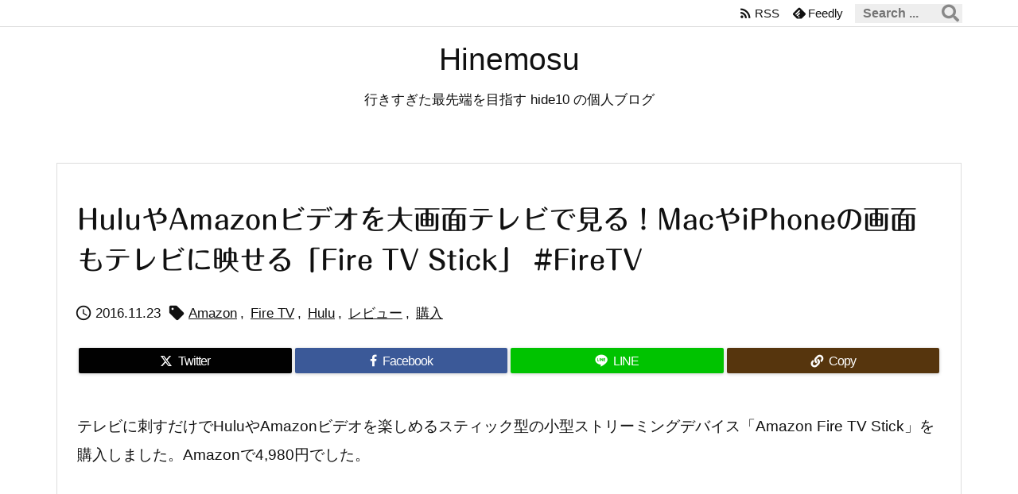

--- FILE ---
content_type: text/html; charset=UTF-8
request_url: https://www.hide10.com/archives/22517
body_size: 32985
content:
<!DOCTYPE html>
<html lang="ja" itemscope itemtype="https://schema.org/WebPage">
<head prefix="og: http://ogp.me/ns# article: http://ogp.me/ns/article# fb: http://ogp.me/ns/fb#">
<meta charset="UTF-8" />
<meta http-equiv="X-UA-Compatible" content="IE=edge" />
<meta http-equiv="Content-Security-Policy" content="upgrade-insecure-requests" />
<meta name="viewport" content="width=device-width, initial-scale=1, user-scalable=yes" />
<title>HuluやAmazonビデオを大画面テレビで見る！MacやiPhoneの画面もテレビに映せる「Fire TV Stick」 #FireTV | Hinemosu</title>
<meta name='robots' content='max-image-preview:large' />
<!-- Jetpack Site Verification Tags -->
<meta name="google-site-verification" content="cxYLLy73hvpduxQLVdU8gvb0IoC9r2oBV3FCPr_eY70" />
<!-- Google tag (gtag.js) consent mode dataLayer added by Site Kit -->
<script id="google_gtagjs-js-consent-mode-data-layer">
/* <![CDATA[ */
window.dataLayer = window.dataLayer || [];function gtag(){dataLayer.push(arguments);}
gtag('consent', 'default', {"ad_personalization":"denied","ad_storage":"denied","ad_user_data":"denied","analytics_storage":"denied","functionality_storage":"denied","security_storage":"denied","personalization_storage":"denied","region":["AT","BE","BG","CH","CY","CZ","DE","DK","EE","ES","FI","FR","GB","GR","HR","HU","IE","IS","IT","LI","LT","LU","LV","MT","NL","NO","PL","PT","RO","SE","SI","SK"],"wait_for_update":500});
window._googlesitekitConsentCategoryMap = {"statistics":["analytics_storage"],"marketing":["ad_storage","ad_user_data","ad_personalization"],"functional":["functionality_storage","security_storage"],"preferences":["personalization_storage"]};
window._googlesitekitConsents = {"ad_personalization":"denied","ad_storage":"denied","ad_user_data":"denied","analytics_storage":"denied","functionality_storage":"denied","security_storage":"denied","personalization_storage":"denied","region":["AT","BE","BG","CH","CY","CZ","DE","DK","EE","ES","FI","FR","GB","GR","HR","HU","IE","IS","IT","LI","LT","LU","LV","MT","NL","NO","PL","PT","RO","SE","SI","SK"],"wait_for_update":500};
/* ]]> */</script>
<!-- Google タグ (gtag.js) の終了同意モード dataLayer が Site Kit によって追加されました -->
<link rel='dns-prefetch' href='//ajax.googleapis.com' />
<link rel='dns-prefetch' href='//v0.wordpress.com' />
<link rel='dns-prefetch' href='//jetpack.wordpress.com' />
<link rel='dns-prefetch' href='//s0.wp.com' />
<link rel='dns-prefetch' href='//public-api.wordpress.com' />
<link rel='dns-prefetch' href='//0.gravatar.com' />
<link rel='dns-prefetch' href='//1.gravatar.com' />
<link rel='dns-prefetch' href='//2.gravatar.com' />
<link rel='dns-prefetch' href='//www.googletagmanager.com' />
<link rel='preconnect' href='//c0.wp.com' />
<link rel='preconnect' href='//i0.wp.com' />
<link rel="alternate" title="oEmbed (JSON)" type="application/json+oembed" href="https://www.hide10.com/wp-json/oembed/1.0/embed?url=https%3A%2F%2Fwww.hide10.com%2Farchives%2F22517" />
<link rel="alternate" title="oEmbed (XML)" type="text/xml+oembed" href="https://www.hide10.com/wp-json/oembed/1.0/embed?url=https%3A%2F%2Fwww.hide10.com%2Farchives%2F22517&#038;format=xml" />
<link rel='preconnect' href='//fonts.googleapis.com' crossorigin />
<link rel="preload" as="style" type="text/css" href="https://www.hide10.com/wp-content/themes/luxeritas/style.async.min.css?v=1755138089" />
<link rel="preload" as="font" type="font/woff2" href="https://www.hide10.com/wp-content/themes/luxeritas/fonts/icomoon/fonts/icomoon.woff2" crossorigin />
<link rel="canonical" href="https://www.hide10.com/archives/22517" />
<link rel='shortlink' href='https://www.hide10.com/?p=22517' />
<link rel="pingback" href="https://www.hide10.com/xmlrpc.php" />
<link rel="alternate" type="application/rss+xml" title="Hinemosu RSS Feed" href="https://www.hide10.com/feed" />
<link rel="alternate" type="application/atom+xml" title="Hinemosu Atom Feed" href="https://www.hide10.com/feed/atom" />
<meta name="description" content="テレビに刺すだけでHuluやAmazonビデオを楽しめるスティック型の小型ストリーミングデバイス「Amazon Fire TV Stick」を購入しました。Amazonで4,980円でした。 何を言っ..." />
<meta name="theme-color" content="#4285f4">
<meta name="format-detection" content="telephone=no">
<meta name="referrer" content="no-referrer-when-downgrade" />
<meta property="og:type" content="article" />
<meta property="og:url" content="https://www.hide10.com/archives/22517" />
<meta property="og:title" content="HuluやAmazonビデオを大画面テレビで見る！MacやiPhoneの画面もテレビに映せる「Fire TV Stick」 #FireTV | Hinemosu" />
<meta property="og:description" content="テレビに刺すだけでHuluやAmazonビデオを楽しめるスティック型の小型ストリーミングデバイス「Amazon Fire TV Stick」を購入しました。Amazonで4,980..." />
<meta property="og:image" content="https://i0.wp.com/www.hide10.com/wp-content/uploads/2016/11/2016-11-22_1722.jpg?fit=500%2C500&ssl=1" />
<meta property="og:site_name" content="Hinemosu" />
<meta property="og:locale" content="ja_JP" />
<meta property="article:section" content="日記" />
<meta property="article:published_time" content="2016-11-23T10:00:46Z" />
<meta property="article:modified_time" content="2017-06-05T12:01:38Z" />
<meta name="twitter:card" content="summary_large_image" />
<meta name="twitter:domain" content="www.hide10.com" />
<meta name="twitter:creator" content="@hideto" />
<meta name="twitter:site" content="@hideto" />
<style>
img.wp-smiley,
img.emoji {
display: inline !important;
border: none !important;
box-shadow: none !important;
height: 1em !important;
width: 1em !important;
margin: 0 0.07em !important;
vertical-align: -0.1em !important;
background: none !important;
padding: 0 !important;
}</style>
<style id='wp-img-auto-sizes-contain-inline-css'>
img:is([sizes=auto i],[sizes^="auto," i]){contain-intrinsic-size:3000px 1500px}
/*# sourceURL=wp-img-auto-sizes-contain-inline-css */</style>
<style id='luxech-inline-css'>
/*! Luxeritas WordPress Theme 3.25.0 - (C) 2015 Thought is free. */*,*:before,*:after{box-sizing:border-box}@-ms-viewport{width:device-width}a:not([href]):not([tabindex]),a:not([href]):not([tabindex]):hover,a:not([href]):not([tabindex]):focus{color:inherit;text-decoration:none}a:not([href]):not([tabindex]):focus{outline:0}h1{font-size:2em;margin:.67em 0}small{font-size:80%}img{border-style:none;vertical-align:middle}hr{box-sizing:content-box;height:0;overflow:visible;margin-top:1rem;margin-bottom:1rem;border:0}pre{margin-top:0;margin-bottom:1rem;overflow:auto;-ms-overflow-style:scrollbar}code,pre{font-family:monospace,monospace;font-size:1em}ul ul,ol ul,ul ol,ol ol{margin-bottom:0}p{margin-top:0;margin-bottom:1rem}button{border-radius:0}input,button,select,optgroup,textarea{margin:0;font-family:inherit;font-size:inherit;line-height:inherit}button,input{overflow:visible}button,select{text-transform:none}button,[type=button],[type=reset],[type=submit]{-webkit-appearance:button}button:not(:disabled),[type=button]:not(:disabled),[type=reset]:not(:disabled),[type=submit]:not(:disabled){cursor:pointer}::-moz-focus-inner{padding:0;border-style:none}::-webkit-inner-spin-button{height:auto}::-webkit-search-decoration{-webkit-appearance:none}label{display:inline-block;margin-bottom:.5rem}h1,h2,h3,h4,h5,h6{margin-top:0;margin-bottom:.5rem;font-family:inherit;font-weight:500;line-height:1.2;color:inherit}.container{width:100%;margin-right:auto;margin-left:auto}@media (min-width:768px){.container{max-width:720px}}@media (min-width:992px){.container{max-width:960px}}@media (min-width:1200px){.container{max-width:1140px}}.row{display:flex;flex-wrap:wrap}div[class^=col-]{flex:0 0 auto;position:relative;width:100%;min-height:1px;padding-right:15px;padding-left:15px}.col-12{max-width:100%}.col-6{max-width:50%}.col-4{max-width:33.333333%}.clearfix:after{display:block;clear:both;content:""}.pagination{display:flex;padding-left:0;list-style:none;border-radius:.25rem}table{border-collapse:collapse}caption{padding-top:.75rem;padding-bottom:.75rem;color:#6c757d;text-align:left;caption-side:bottom}th{text-align:left}body .material-icons,body .material-icons-outlined{font-size:inherit;font-feature-settings:'liga';-moz-osx-font-smoothing:grayscale;text-rendering:optimizeLegibility;transform:scale(1.3,1.3);transform-origin:top;margin-top:-.16em}.material-icons.flip-h{transform:scale(-1.3,1.3)}.material-icons.rotate{transform:rotate(180deg) translate(0,-1.3em) scale(1.3,1.3)}.material-icons.pull-left{float:left;margin-right:.3em}.material-icons.pull-right{float:right;margin-left:.3em}@font-face{font-family:'icomoon';src:url('/wp-content/themes/luxeritas/fonts/icomoon/fonts/icomoon.eot');src:url('/wp-content/themes/luxeritas/fonts/icomoon/fonts/icomoon.eot') format('embedded-opentype'),url('/wp-content/themes/luxeritas/fonts/icomoon/fonts/icomoon.woff2') format('woff2'),url('/wp-content/themes/luxeritas/fonts/icomoon/fonts/icomoon.woff') format('woff'),url('/wp-content/themes/luxeritas/fonts/icomoon/fonts/icomoon.ttf') format('truetype'),url('/wp-content/themes/luxeritas/fonts/icomoon/fonts/icomoon.svg') format('svg');font-weight:400;font-style:normal;font-display:swap}[class^=ico-],[class*=" ico-"]{font-family:'icomoon';display:inline-block;font-style:normal;font-weight:400;font-variant:normal;text-transform:none;text-rendering:auto;line-height:1;-webkit-font-smoothing:antialiased;-moz-osx-font-smoothing:grayscale}.ico-speech-bubble:before{content:"\e903"}.ico-external-link-alt:before{content:"\f35d"}.ico-external-link-square-alt:before{content:"\f360"}.ico-line:before{content:"\e700"}.ico-feedly:before{content:"\e600"}.ico-plus-square:before{content:"\f0fe"}.ico-minus-square:before{content:"\f146"}.ico-caret-square-down:before{content:"\f150"}.ico-search:before{content:"\f002"}.ico-link:before{content:"\f0c1"}.ico-caret-right:before{content:"\f0da"}.ico-spinner:before{content:"\f110"}.ico-comment:before{content:"\e900"}.ico-comments:before{content:"\e901"}.ico-chevron-up:before{content:"\f077"}.ico-chevron-down:before{content:"\f078"}.ico-twitter:before{content:"\f099"}.ico-x-twitter:before{content:"\e902"}.ico-facebook:before{content:"\f09a"}.ico-linkedin:before{content:"\f0e1"}.ico-angle-double-right:before{content:"\f101"}.ico-chevron-circle-left:before{content:"\f137"}.ico-chevron-circle-right:before{content:"\f138"}.ico-youtube-play:before{content:"\f16a"}.ico-instagram:before{content:"\f16d"}.ico-pinterest-p:before{content:"\f231"}.ico-get-pocket:before{content:"\f265"}.ico-spin{animation:ico-spin 2s infinite linear}@keyframes ico-spin{0%{transform:rotate(0)}100%{transform:rotate(360deg)}}*{margin:0;padding:0}a:hover,.term img,a:hover,.term img:hover{transition:opacity .3s,transform .5s}a:hover img{opacity:.8}hr{border-top:1px dotted #999}img,video,object,canvas{max-width:100%;height:auto;box-sizing:content-box}.no-js img.lazy{display:none!important}pre,ul,ol{margin:1.6em 0}ul ul,ol ol,ul ol,ol ul{margin:0 .6em 0}pre{margin-bottom:30px}blockquote,.wp-block-quote{display:block;position:relative;overflow:hidden;overflow-wrap:anywhere;margin:1.6em 5px;padding:25px;font-size:1.4rem;background:#fdfdfd;border:0;border-radius:6px;box-shadow:0 5px 5px 0 rgba(18,63,82,.035),0 0 0 1px rgba(176,181,193,.2)}blockquote:after{content:"\275b\275b";display:block;position:absolute;font-family:Arial,sans-serif;font-size:200px;line-height:1em;left:-25px;top:-15px;opacity:.04}blockquote cite,.wp-block-quote cite{display:block;text-align:right;font-family:serif;font-size:.9em;font-style:oblique}.wp-block-quote:not(.is-large):not(.is-style-large){border:0}blockquote ol:first-child,blockquote p:first-child,blockquote ul:first-child{margin-top:5px}blockquote ol:last-child,blockquote p:last-child,blockquote ul:last-child{margin-bottom:5px}[type=submit],[type=text],[type=email],.reply a{display:inline;line-height:1;vertical-align:middle;padding:12px 12px 11px;max-width:100%}.reply a,[type=submit],.widget_categories select,.widget_archive select{color:#333;font-weight:400;background:#fff;border:1px solid #ddd}option,textarea,[type=text],[type=email],[type=search]{color:inherit;background:#fff;border:1px solid #ddd}[type=search]{-webkit-appearance:none;outline-offset:-2px;line-height:1;border-radius:0}textarea{overflow:auto;resize:vertical;padding:8px;max-width:100%}button{appearance:none;outline:0;border:0}.cboth{clear:both}.bold{font-weight:700}.wp-caption{margin-bottom:1.6em;max-width:100%}.wp-caption img[class*=wp-image-]{display:block;margin:0}.post .wp-caption-text,.post .wp-caption-dd{font-size:1.2rem;line-height:1.5;margin:0;padding:.5em 0}.sticky .posted-on{display:none}.bypostauthor>article .fn:after{content:"";position:relative}.screen-reader-text{clip:rect(1px,1px,1px,1px);height:1px;overflow:hidden;position:absolute !important;width:1px}strong{font-weight:700}em{font-style:italic}.alignleft{display:inline;float:left}.alignright{display:inline;float:right}.aligncenter{display:block;margin-right:auto;margin-left:auto}.post .alignfull{margin-left:-68px;margin-right:-68px}figure.alignwide>img,figure.alignfull>img{min-width:100%}blockquote.alignleft,.wp-caption.alignleft,.post img.alignleft{margin:.4em 1.6em 1.6em 0}blockquote.alignright,.wp-caption.alignright,.post img.alignright{margin:.4em 0 1.6em 1.6em}blockquote.aligncenter,.wp-caption.aligncenter,.post img.aligncenter{clear:both;margin-top:.4em;margin-bottom:1.6em}.wp-caption.alignleft,.wp-caption.alignright,.wp-caption.aligncenter{margin-bottom:1.2em}img[class*=wp-image-],img[class*=attachment-]{max-width:100%;height:auto}.gallery-item{display:inline-block;text-align:left;vertical-align:top;margin:0 0 1.5em;padding:0 1em 0 0;width:50%}.gallery-columns-1 .gallery-item{width:100%}.gallery-columns-2 .gallery-item{max-width:50%}@media screen and (min-width:30em){.gallery-item{max-width:25%}.gallery-columns-1 .gallery-item{max-width:100%}.gallery-columns-2 .gallery-item{max-width:50%}.gallery-columns-3 .gallery-item{max-width:33.33%}.gallery-columns-4 .gallery-item{max-width:25%}}.gallery-caption{display:block;font-size:1.2rem;line-height:1.5;padding:.5em 0}.wp-block-image{margin:1.6em 0}figure.wp-block-image{display:inline-block}.post ul.blocks-gallery-grid{padding:0}#head-in{padding-top:28px;background:#fff}.band{position:absolute;top:0;left:0;right:0}div[id*=head-band]{margin:auto;height:34px;line-height:34px;overflow:hidden;background:#fff;border-bottom:1px solid #ddd}.band-menu{position:relative;margin:auto}.band-menu ul{font-size:1px;margin:0 -5px 0 0;position:absolute;right:10px;list-style:none}.band-menu li{display:inline-block;vertical-align:middle;font-size:1.2rem;margin:0 3px;line-height:1}.band-menu li a{color:#111;text-decoration:none}.band-menu li a:hover{color:#09f}.band-menu .menu-item a:before{display:inline;margin:5px;line-height:1;font-family:"icomoon";content:"\f0da"}div[id*=head-band] .snsf{display:block;min-width:28px;height:20px;margin:-2px -6px 0 0;text-align:center}div[id*=head-band] .snsf a{display:block;height:100%;width:100%;text-decoration:none;letter-spacing:0;font-family:Verdana,Arial,Helvetica,Roboto;padding:4px;border-radius:2px}#sitename{display:inline-block;max-width:100%;margin:0 0 12px;font-size:2.8rem;line-height:1.4}#sitename a{color:inherit;text-decoration:none}.desc{line-height:1.4}.info{padding:20px 10px;overflow:hidden}.logo,.logo-up{position:relative;margin:15px auto -10px auto;text-align:center}.logo-up{margin:15px auto 0 auto}#header .head-cover{position:relative;margin:auto}#header #gnavi,#foot-in,.foot-nav{margin:auto}#nav{margin:0;padding:0;border-top:1px solid #ddd;border-bottom:1px solid #ddd;position:relative;z-index:20}#nav,#gnavi ul.gu,#gnavi li.gl>a,.mobile-nav{color:#111;background:#fff}#gnavi .mobile-nav{display:none}#gnavi .nav-menu{display:block}#gnavi ul.gu{margin:0}#gnavi li.gl{float:left;position:relative;list-style-type:none;text-indent:0;white-space:nowrap}#gnavi li.gl>a{display:block;text-decoration:none;text-align:center;height:100%}#gnavi li ul.gu{display:none}@media (min-width:992px){#gnavi ul.gu{display:flex;flex-wrap:wrap}#gnavi li.gl{flex:0 0 auto;min-width:1px;background:#09f}#gnavi .gc>ul>li.gl{background:0 0}#gnavi li.gl>a>.gim{display:block;height:100%}#gnavi .gc>ul>li>a>.gim{transition:.4s;border-bottom:0;padding:16px 18px}#gnavi li.gl>ul{display:none;margin:0;border:1px solid #ddd;border-bottom:0;background:0 0;position:absolute;top:100%;z-index:1}#gnavi li li.gl{width:100%;min-width:160px}#gnavi li li.gl a>.gim{border-bottom:1px solid #ddd;font-size:1.3rem;padding:10px 15px;width:100%;text-align:left}#gnavi li li.gl>ul{padding:0;border-top:1px solid #ddd;overflow:hidden;top:-1px;left:100%}#gnavi li.gl:hover>a,#gnavi li.gl:hover>a>.gim,div.mobile-nav:hover,ul.mobile-nav li:hover{color:#fff;background:#09f}#gnavi li[class*=current]>a{background:none repeat scroll 0 0 #000;color:#fff}#gnavi ul ul>li[class*=children]>a>.gim:after{font-family:"icomoon";content:"\f0da";position:absolute;right:6px;top:0;bottom:0;margin:auto;height:1.3rem}}@media (max-width:991px){.mobile-nav p{letter-spacing:0;font-size:1.1rem;line-height:1;margin:6px 0 0}.mobile-nav li{white-space:nowrap;text-align:center;padding:8px 10px;border:0;list-style:none;cursor:pointer}.mobile-nav li:hover{opacity:.6}.mobile-nav li i,.mobile-nav li svg{font-size:1.8rem;font-style:normal}#gnavi ul.gu{display:none;border:0;border-bottom:solid 1px #ddd}#gnavi li.gl{display:block;float:none;width:100%;padding-left:0;text-align:left;line-height:2.3;border-top:1px solid #ddd;list-style:disc inside}#gnavi li.gl:hover>a>.gim{background:0 0}}#primary{border:1px solid transparent}#section,.grid{margin:0 10px 20px 0}.grid{padding:45px 68px;background:#fff;border:1px solid #ddd}#breadcrumb{margin:20px 0 15px;padding:8px;line-height:2}#breadcrumb,#breadcrumb a{color:#111;text-decoration:none;word-break:normal}#breadcrumb a:hover{text-decoration:underline}#breadcrumb h1,#breadcrumb li{display:inline;list-style-type:none;font-size:1.3rem}#breadcrumb i,#breadcrumb svg{margin-right:3px}#breadcrumb i.arrow{margin:0 8px}.term{margin-right:10px}.term img{float:left;max-width:40%;height:auto;margin-bottom:15px;background:inherit;border:1px solid #ddd;border-radius:4px;box-shadow:0 0 2px 1px rgba(255,255,255,1) inset}.term img:hover{border-color:#06c}#related .term img{padding:1px;width:100px;height:100px}.read-more-link,.read-more-link i,.read-more-link svg{text-decoration:underline}#list a{word-break:normal}#list .toc{margin:0 0 25px}#list .excerpt{margin:0 0 12px;line-height:1.8}.exsp{display:inline}#list .read-more{clear:both;line-height:1;margin:35px 0 30px;text-align:right}#list .read-more{margin:0}@media (max-width:575px){.read-more-link{color:inherit;background:#fafafa;border:1px solid #aaa}.read-more-link:hover{color:#dc143c;background:#f0f0f0;text-decoration:none}}.meta,.post .meta{margin:0;font-size:1.4rem;color:#111;margin-bottom:35px;vertical-align:middle;padding:16px 0}.meta a{display:inline-block;color:#111;text-decoration:underline}.meta i{margin-right:6px}.meta span{margin:0 12px 0 0}.meta span.break{margin:0 8px 0 4px}.meta span.first-item{margin:0;white-space:nowrap}.meta-box{margin:30px 10px}.toc .meta-u,.post .meta-u{background:0 0;border:0;margin:0 0 10px;padding:0}.post .meta-u{overflow:hidden;text-align:right}#paging{margin:auto;text-align:center}#paging ul{padding:0}#paging i{font-weight:700}#paging .not-allow i{font-weight:400;opacity:.3}.pagination{display:flex;justify-content:center;margin:0}.pagination li{flex:1 1 42px;max-width:42px;min-width:27px;float:left}.pagination>li>a,.pagination>li>span{display:inline-block;text-decoration:none;width:100%;padding:6px 0;color:inherit;background:#fff;border:1px solid #ddd;border-right:0}.pagination>li:last-child>a,.pagination>li:last-child>span,.pagination>.not-allow:first-child>span:hover{border-right:1px solid #ddd}.pagination>.active>span,.pagination .current,.pagination>li>a:hover{color:#fff;background:#dc143c}.pagination>.active>span:hover,.pagination>.not-allow>span:hover{cursor:text}.post #paging{margin:20px 0 40px}.post{font-size:1.6rem;line-height:1.9}.post p{margin:1.3em 0}.post a{text-decoration:underline}.post h2,.post h3,.post h4,.post h5,.post h6{line-height:1.4;margin-top:35px;margin-bottom:30px}.post h1:first-child{margin-top:0}.post h2{border-left:8px solid #999;font-size:2.4rem;margin-top:50px;padding:8px 20px}.post h3{font-size:2.2rem;padding:2px 15px;margin-top:50px;margin-left:5px;border-left:2px #999 solid}.post h4{font-size:1.8rem;padding:0 12px;border:0;border-left:solid 12px #999}.post h2:first-child,.post h3:first-child{margin-top:30px}.post table{margin-bottom:30px}.post td,.post th{padding:8px 10px;border:1px solid #ddd}.post th{text-align:center;background:#f5f5f5}.post ul,.post ol{padding:0 0 0 30px}.post .vcard{text-align:right}.post .vcard i,.post .vcard svg{margin-right:8px}.entry-title,#front-page-title{font-size:2.8rem;line-height:1.5;background:0 0;border:none;margin:0 0 10px;padding:0}.entry-title a{color:inherit;text-decoration:none}.entry-title a:hover{color:#dc143c}#sns-tops{margin:-25px 0 45px}#sns-bottoms{margin:16px 0 0}#bottom-area #sns-bottoms{margin-bottom:0}.sns-msg h2{display:inline-block;margin:0 0 0 5px;padding:0 8px;line-height:1;font-size:1.6rem;background:0 0;border:none;border-bottom:5px solid #ccc}#pnavi{clear:both;padding:0;border:1px solid #ddd;background:#fff;height:auto;overflow:hidden}#pnavi .next,#pnavi .prev{position:relative}#pnavi .next{text-align:right;border-bottom:1px solid #ddd}#pnavi i,#pnavi svg{font-size:2.2rem}#pnavi .next-arrow,#pnavi .prev-arrow{font-size:1.6rem;position:absolute;top:10px}#pnavi .next-arrow *,#pnavi .prev-arrow *{vertical-align:middle}#pnavi .next-arrow{left:20px}#pnavi .prev-arrow{right:20px}#pnavi .ntitle,#pnavi .ptitle{margin-top:32px}#pnavi img{height:100px;width:100px;border:1px solid #ddd;border-radius:8px}#pnavi a{display:block;padding:15px 30px;overflow:hidden;text-decoration:none;color:#666;min-height:132px}#pnavi a:hover{color:#dc143c}#pnavi a>img,#pnavi a:hover>img{transition:opacity .4s,transform .4s}#pnavi a:hover>img{border-color:#337ab7}#pnavi .block-span{display:block;margin-top:35px}#pnavi .next img,#pnavi .no-img-next i,#pnavi .no-img-next svg{float:right;margin:0 0 0 10px}#pnavi .prev img,#pnavi .no-img-prev i,#pnavi .no-img-prev svg{float:left;margin:0 10px 0 0}#pnavi i.navi-home,#pnavi svg.navi-home,#pnavi .no-img-next i,#pnavi .no-img-next svg,#pnavi .no-img-prev i,#pnavi .no-img-prev svg{font-size:7.6rem;padding:5px 0}@media (min-width:1200px),(min-width:540px) and (max-width:991px){#pnavi .next,#pnavi .prev,#pnavi .next a,#pnavi .prev a{padding-bottom:32767px;margin-bottom:-32752px}#pnavi .next,#pnavi .prev{margin-bottom:-32767px;width:50%}#pnavi .next{float:right;border-left:1px solid #ddd}}.related,.discussion,.tb{font-size:2.4rem;line-height:2;margin:0 0 15px}.related i,.related svg,.discussion i,.discussion svg,.tb i,.tb svg{margin-right:10px}#related{padding:0}#related .term img{float:left;margin:8px 10px 8px 0}#related h3{font-size:1.6rem;font-weight:700;padding:0;margin:10px 0 10px 10px;border:none}#related h3 a{color:inherit;text-decoration:none;line-height:1.6}#related h3 a:hover{color:#09f}#related .toc{padding:10px 0;border-top:1px dotted #ccc}#related .toc:first-child{border-top:none}#related .excerpt p{display:inline;opacity:.7;font-size:1.3rem}#comments h3{font-size:1.6rem;border:none;padding:10px 0;margin-bottom:10px}#comments h3 i,#comments h3 svg{font-size:2.2rem;margin-right:10px}.comments-list,.comments-list li{border-bottom:1px solid #ddd}.comments-list li{margin-bottom:20px}.comments-list .comment-body{padding-bottom:20px}.comments-list li:last-child{margin-bottom:0;padding-bottom:0;border:none}#comments p{font-size:1.4rem;margin:20px 0}#comments label{display:block}.comment-author.vcard .avatar{display:block;float:left;margin:0 10px 20px 0}.comment-meta{margin-bottom:40px}.comment-meta:after{content:" ";clear:both}.fn{line-height:1.6;font-size:1.5rem}.says{margin-left:10px}.commentmetadata{font-size:1.4rem;height:15px;padding:10px 10px 10px 0}.reply a{display:block;text-decoration:none;text-align:center;width:65px;margin:0 0 0 auto}.comments-list{padding-left:0;list-style-type:none}.comments-list li.depth-1>ul.children{padding-left:30px}.comments-list li{list-style-type:none}#comments .no-comments{margin:0 0 20px;padding:10px 20px 30px;border-bottom:1px solid #ddd}#c-paging{text-align:center;padding:0 0 20px;border-bottom:1px solid #ccc}#commentform p{margin:0 0 20px}#respond{font-size:1.6rem}#commentform .tags{padding:10px;font-size:1.3rem}#commentform-author{display:flex;flex-wrap:wrap}.comment-form-author{flex:0 1 35%;padding-right:10px}.comment-form-email{flex:1 0 64%}#commentform,#comments textarea,[type^=text],[class^=comment-form-]{margin:0;width:100%}#comments .comment-form-cookies-consent{display:table}#comments .comment-form-cookies-consent *{display:table-cell;margin:0 5px 0 0;width:auto;vertical-align:middle}#comments .form-submit{margin:0}#comments .comments-list .form-submit{margin-bottom:40px}#comments [type=submit]{color:#fff;background:#666;padding:18px 18px 17px;cursor:pointer}#comments [type=submit]:hover{background:#dc143c}#trackback input{width:100%;margin:0 0 10px}#list-title{margin:0 0 40px;font-size:2.8rem;font-weight:400}#section .grid #list-title{margin:0}div[id*=side-],#col3{padding:20px 0;border:1px solid #ddd;background:#fff}#side .widget,#col3 .widget{overflow-wrap:anywhere;margin:0 6px;padding:20px 7px;border:1px solid transparent}#side ul,#col3 ul{margin-bottom:0}#side ul li,#col3 ul li{list-style-type:none;line-height:2;margin:0;padding:0}#side ul li li,#col3 ul li li{margin-left:16px}#side h3,#col3 h3,#side h4,#col3 h4{font-size:1.8rem;font-weight:700;color:#111;margin:4px 0 20px;padding:4px 0}.search-field{border:1px solid #bbb}#wp-calendar,.wp-calendar-nav{background:#fff}#wp-calendar caption{color:inherit;background:#fff}#wp-calendar #today{background:#ffec67}#wp-calendar .pad{background:#fff9f9}#footer{clear:both;background:#fff;border-top:1px solid #ddd;z-index:10}.row{margin:0}#foot-in{padding:25px 0}#foot-in a,#footer-menu,.foot-nav a{color:#111}#foot-in h4{font-size:1.8rem;font-weight:700;margin:15px 0;padding:4px 10px;border-left:8px solid #999}#foot-in ul li{list-style-type:none;line-height:1.8;margin:0 10px;padding:0}#foot-in ul li li{margin-left:15px}.foot-nav ul{margin:0 auto;padding:20px 15px}.foot-nav li{display:inline-block;margin:0}.foot-nav li:before{content:"\07c";margin:0 10px}.foot-nav li:first-child:before{content:"";margin:0}#copyright{font-size:1.2rem;padding:20px 0;color:#111;background:#fff;clear:both}#footer .copy{font-size:1.2rem;line-height:1;margin:20px 0 0;text-align:center}#footer .copy a{color:inherit}#footer #thk{margin:20px 0;white-space:nowrap;font-size:1.1rem;word-spacing:-1px}#page-top{position:fixed;bottom:14px;right:14px;font-weight:700;background:#656463;text-decoration:none;color:#fff;padding:16px 20px;text-align:center;cursor:pointer;transition:.8s;opacity:0;visibility:hidden;z-index:99}#page-top:hover{opacity:1!important}iframe{box-sizing:content-box;border:0}.i-video{display:block;position:relative;overflow:hidden}.i-video{padding-top:25px;padding-bottom:56.25%}.i-video iframe,.i-video object,.i-video embed{position:absolute;top:0;left:0;height:100%;width:100%}.i-embed iframe{width:100%}.head-under{margin-top:20px}.head-under,.post-title-upper,.post-title-under{margin-bottom:20px}.posts-under-1{padding:20px 0}.posts-under-2{padding-bottom:40px}.recentcomments a{display:inline;padding:0;margin:0}#main{flex:0 1 772px;max-width:772px;min-width:1px;float:left}#side{flex:0 0 366px;width:366px;min-width:1px;float:right}@media (min-width:992px){#primary,#field{display:flex}#breadcrumb,.head-cover{display:block !important}#sitename img{margin:0}}@media screen and (min-width:768px){.logo,#head-band-in,div[id*=head-band] .band-menu,#header .head-cover,#header #gnavi,#foot-in{max-width:720px}}@media screen and (min-width:992px){.logo,#head-band-in,div[id*=head-band] .band-menu,#header .head-cover,#header #gnavi,#foot-in{max-width:960px}}@media screen and (min-width:992px) and (max-width:1199px){#main{flex:0 1 592px;max-width:592px;min-width:1px}}@media screen and (min-width:1200px){.logo,#head-band-in,div[id*=head-band] .band-menu,#header .head-cover,#header #gnavi,#foot-in{max-width:1140px}#list .term img{width:auto;height:auto;margin-right:20px}}@media screen and (max-width:1199px){#list .term img{max-width:40%;height:auto;margin-right:20px}}@media print,(max-width:991px){#primary,#main,#side{display:block;width:100%;float:none;clear:both}div[id*=head-band]{padding:0 5px}#header #gnavi{padding-left:0;padding-right:0}#main{margin-bottom:30px}#section{margin-right:0}.grid,#side .widget,#col3 .widget{padding-left:20px;padding-right:20px}.grid{margin:0 0 20px}.post .alignfull{margin-left:-20px;margin-right:-20px}#side .widget,#col3 .widget{margin-left:0;margin-right:0}#related .toc{margin-right:15px}.comments-list li.depth-1>ul.children{padding-left:0}#foot-in{padding:0}#foot-in .col-xs-4,#foot-in .col-xs-6,#foot-in .col-xs-12{display:none}div[id*=side-]{margin-bottom:20px}#side-scroll{max-width:32767px}}@media (max-width:575px){.grid,#side .widget,#col3 .widget{padding-left:7px;padding-right:7px}.meta,.post .meta{font-size:1.2rem}#list .term img{max-width:30%;height:auto;margin:0 15px 25px 0}#list .excerpt{padding-left:0;margin:0 0 40px}.excerpt p:not(.meta){display:inline}.excerpt br{display:none}.read-more-link{display:block;clear:both;padding:12px;font-size:1.2rem;text-align:center;white-space:nowrap;overflow:hidden}.read-more-link,.read-more-link i{text-decoration:none}#list .term img{margin-bottom:30px}#list .read-more-link{margin:20px 0 0}#sitename{font-size:2.2rem}.entry-title,#front-page-title,.post h2,.post h3,.related,.discussion,.tb{font-size:1.8rem}#paging a,#paging span{padding:13px 0}[class^=comment-form-]{flex:0 0 100%;padding:0}#page-top{font-size:2rem;padding:8px 14px}.ptop{display:none}}div[id^=tile-],div[id^=card-]{display:flex;flex-wrap:wrap;justify-content:space-between}div[id^=tile-] .toc,div[id^=card-] .toc{max-width:100%;width:100%}div[id^=tile-] .toc:not(#bottom-area):not(.posts-list-middle-widget):not(#bottom-area):not(.posts-list-under-widget),div[id^=card-] .toc:not(#bottom-area):not(.posts-list-middle-widget):not(#bottom-area):not(.posts-list-under-widget){position:relative;display:inline-block;vertical-align:top;min-width:1px}@media (min-width:1200px){#tile-4 .toc,#card-4 .toc{max-width:24.5%;width:24.5%}#tile-3 .toc,#card-3 .toc{max-width:32.5%;width:32.5%}#tile-2 .toc,#card-2 .toc{max-width:49%;width:49%}}@media (min-width:768px) and (max-width:1199px){#tile-4 .toc,#card-4 .toc{max-width:32.5%;width:32.5%}#tile-3 .toc,#card-3 .toc,#tile-2 .toc,#card-2 .toc{max-width:49%;width:49%}}@media (min-width:576px) and (max-width:767px){#tile-4 .toc,#card-4 .toc,#tile-3 .toc,#card-3 .toc,#tile-2 .toc,#card-2 .toc{max-width:49%;width:49%}}#list #bottom-area,#list .posts-list-under-widget{max-width:100%;width:100%}div[id^=tile-] .toc:not(#bottom-area):not(.posts-list-middle-widget):not(#bottom-area):not(.posts-list-under-widget){padding:15px}div[id^=card-] .toc:not(#bottom-area):not(.posts-list-middle-widget):not(#bottom-area):not(.posts-list-under-widget){padding:0 15px}div[id^=tile-] .meta,div[id^=card-] .meta{font-size:1.3rem;margin-bottom:10px}div[id^=tile-] .meta{margin-bottom:10px}div[id^=card-] .meta:not(.meta-u){margin-bottom:15px;padding:15px 10px 10px;border:0;border-bottom:1px solid #ddd}div[id^=card-] .meta-u{padding-bottom:10px}div[id^=tile-] .term,div[id^=card-] .term{margin:0}div[id^=card-] .term{max-width:40%;padding:0 20px 0 0;overflow:hidden;float:left}#list div[id^=tile-] .term img,#list div[id^=card-] .term img{max-width:100%;width:auto;height:auto}#list div[id^=tile-] .term img{box-sizing:border-box;float:none}#list div[id^=card-] .term img{border:0}#list div[id^=tile-] .excerpt,#list div[id^=card-] .excerpt{padding-bottom:30px;font-size:1.3rem}#list div[id^=card-] .excerpt{padding-bottom:10px}#list div[id^=tile-] .read-more{position:absolute;bottom:20px;right:15px;left:15px}#list div[id^=card-] .read-more{margin-bottom:20px}div[id^=tile-] h2,div[id^=card-] h2{font-size:1.6rem;margin-bottom:20px}div[class*=snsf-]{margin:2px 0 0;padding:0}div[class*=snsf-] .clearfix{padding:0}div[class*=snsf-] i,div[class*=snsf-] svg{max-width:16px}.snsname,.cpname{margin-left:5px}.snsfb{display:flex;flex-wrap:wrap;justify-content:space-between}.snsf-c li,.snsf-w li{flex:1 1 auto;list-style:none;vertical-align:middle;text-align:center;color:#fff;padding:1px 2px;margin-bottom:2px;white-space:nowrap;cursor:pointer}.snsf-c .snsfb li [aria-label],.snsf-w .snsfb li [aria-label]{padding:9px 0 10px}.snsf-c [aria-label],.snsf-w [aria-label],.snsf-c .snsfcnt,.snsf-w .snsfcnt{display:block;font-family:Verdana,Arial,Helvetica,Roboto;text-align:center;text-decoration:none;width:100%;border-radius:2px}.snsf-c .ico-hatena,.snsf-w .ico-hatena{font-weight:700;font-family:Verdana,Arial,Helvetica,Roboto}.snsf-c [aria-label],.snsf-c [aria-label]:hover,.snsf-w [aria-label],.snsf-w [aria-label]:hover{position:relative;line-height:1;padding:10px 0;color:#fff}.snsf-c .snsfb li [aria-label],.snsf-w .snsfb li [aria-label]{font-family:Verdana,Arial,Helvetica,Roboto;font-size:1.3rem;letter-spacing:-1px}.snsf-c .snsfb li [aria-label]{height:32px;box-shadow:0 1px 4px 0 rgba(0,0,0,.2)}.snsf-w .snsfb li [aria-label]{box-sizing:border-box;border:1px solid #ddd}.snsf-c .snsfb li [aria-label]:hover{opacity:.6}.snsf-w .snsfb li [aria-label]:hover{background:#f8f8f8;opacity:.7}.snsf-c .snsfb i,.snsf-w .snsfb i{margin-right:3px}.snsfcnt{display:block;position:absolute;right:0;top:-18px;padding:3px 0;font-size:1.1rem;background:#fffefd}.snsf-c .snsfcnt{color:#333;border:2px solid #ddd}.snsf-w .snsfcnt{box-sizing:content-box;top:-18px;left:-1px;border:1px solid #ddd;border-radius:2px 2px 0 0;color:#333}.snsfcnt i{margin:0 !important}div[class$=-w] ul[class*=sns] li a,div[class$=-w] ul[class*=sns] li.cp-button [aria-label]{background:#fbfbfb}.snsf-c .twitter a{background:#010101}.snsf-c .facebook a{background:#3b5998}.snsf-c .linkedin a{background:#0479b4}.snsf-c .pinit a{background:#bd081c}.snsf-c .hatena a{background:#3875c4}.snsf-c .pocket a{background:#ee4257}.snsf-c .line a{background:#00c300}.snsf-c .rss a{background:#f86300}.snsf-c .feedly a{background:#2bb24c}.snsf-c .cp-button [aria-label]{background:#56350d}.snsf-c .twitter .snsfcnt{border-color:#010101}.snsf-c .facebook .snsfcnt{border-color:#3b5998}.snsf-c .linkedin .snsfcnt{border-color:#0479b4}.snsf-c .pinit .snsfcnt{border-color:#bd081c}.snsf-c .hatena .snsfcnt{border-color:#3875c4}.snsf-c .pocket .snsfcnt{border-color:#ee4257}.snsf-c .line .snsfcnt{border-color:#00c300}.snsf-c .rss .snsfcnt{border-color:#f86300}.snsf-c .feedly .snsfcnt{border-color:#2bb24c}.snsf-c .cp-button .snsfcnt{border-color:#56350d}.snsf-w .snsfb .twitter a{color:#010101}.snsf-w .snsfb .facebook a{color:#3b5998}.snsf-w .snsfb .linkedin a{color:#0479b4}.snsf-w .snsfb .pinit a{color:#bd081c}.snsf-w .snsfb .hatena a{color:#3875c4}.snsf-w .snsfb .pocket a{color:#ee4257}.snsf-w .snsfb .line a{color:#00c300}.snsf-w .snsfb .rss a{color:#f86300}.snsf-w .snsfb .feedly a{color:#2bb24c}.snsf-w .snsfb .cp-button [aria-label]{color:#56350d}@media screen and (max-width:765px){div[class*=snsf-] .snsname{display:none}}@media screen and (min-width:992px){.snsfb li.line-sm{display:none !important}}@media screen and (max-width:991px){.snsfb li.line-pc{display:none !important}}.blogcard{margin:0 0 1.6em}.blogcard p{font-size:1.6rem}.post .blogcard p{line-height:1.6;margin:0 0 .5em}.blogcard a{font-size:1.4rem}a.blogcard-href{display:block;position:relative;padding:20px;border:1px solid #ddd;background:#fff;color:#111;text-decoration:none;max-width:540px;min-height:140px;transition:transform .4s ease}a.blogcard-href:hover{color:#ff811a;background:#fcfcfc;box-shadow:3px 3px 8px rgba(0,0,0,.2);transform:translateY(-4px)}p.blog-card-title{color:#111;font-weight:700}p.blog-card-desc{font-size:.9em;color:#666}.blogcard-img{float:right;margin:0 0 15px 20px}p.blogcard-link{clear:both;font-size:.8em;color:#999;margin:15px 0 0}img.blogcard-icon,amp-img.blogcard-icon{display:inline-block;width:18px;height:18px}#search{padding-bottom:0;position:relative;width:100%}#search label{width:100%;margin:0}.search-field{width:100%;height:32px;margin:0;padding:4px 6px}[type=submit].search-submit{position:absolute;top:2px;right:2px;height:28px;padding:8px;font-size:1.2rem;background:0 0;cursor:pointer}.search-field:placeholder-shown{font-family:"icomoon";color:#767676;font-size:1.4rem}#search input:focus::placeholder{color:transparent}.widget_categories a,.widget_archive a,.widget_nav_menu a{display:block;padding:3px 0}@media print,(max-width:991px){.widget_categories a,.widget_archive a,.widget_nav_menu a{padding:7px 0}}.widget_categories,.widget_archive{margin-bottom:5px}.widget_categories select,.widget_archive select{padding:15px 13px;width:100%;height:32px;margin:0;padding:4px 6px;border:1px solid #bbb}.calendar_wrap{margin-bottom:10px}#wp-calendar,.wp-calendar-nav{display:table;table-layout:fixed;line-height:2;width:100%;margin:0 auto;padding:0;border-collapse:collapse;border-spacing:0;font-size:1.2rem}#side #wp-calendar,#col3 #wp-calendar{margin:0 auto}#wp-calendar caption{padding:2px;width:auto;text-align:center;font-weight:700;border:thin solid #ccc;border-radius:3px 3px 0 0;caption-side:top}#wp-calendar #today{font-weight:700}#wp-calendar th,#wp-calendar td,.wp-calendar-nav span{line-height:2;vertical-align:middle;text-align:center}#wp-calendar td,.wp-calendar-nav span{display:table-cell;border:thin solid #ccc}.wp-calendar-nav span{border-top:0}.wp-calendar-nav span.pad{width:0}#wp-calendar th{font-style:normal;font-weight:700;color:#fff;border-left:thin solid #ccc;border-right:thin solid #ccc;background:#333}#wp-calendar a{font-size:1.2rem;color:#3969ff;text-decoration:underline}#wp-calendar a:hover{color:#c3251d}@media print,(max-width:991px){#wp-calendar,#wp-calendar a{font-size:1.7rem}}.tagcloud{display:flex;flex-wrap:wrap;letter-spacing:-.4em}.tagcloud a{display:inline-block;flex:1 0 auto;min-width:1px;letter-spacing:normal;text-decoration:none;font-size:14px;font-size:1.4rem!important;border:1px solid #ddd;margin:2px;padding:5px 10px}#thk-new{font-size:1.2rem;margin:-10px 0 0}#thk-new .term img,#thk-new .term amp-img{margin:0 10px 0 0;padding:1px;max-width:100px;max-height:100px}#thk-new .excerpt p{display:block;margin:0;padding:0;line-height:1.4}#thk-new p.new-meta{margin:0 0 6px}#thk-new p.new-title{font-size:1.3rem;font-weight:700;line-height:1.4;padding:0;margin:0 0 12px;text-decoration:none}#thk-new .toc{padding:15px 0;border-bottom:1px dotted #ccc}#thk-new .toc:last-child{margin-bottom:0;padding-bottom:0;border-style:none}div#thk-rcomments{margin-top:-5px;margin-left:5px}#thk-rcomments .recentcomments,#thk-rcomments .recentcomments a{background:0 0;font-size:1.2rem}#thk-rcomments .recentcomments{margin:0;border-bottom:1px dotted #ddd}#thk-rcomments .recentcomments a{text-decoration:underline}#thk-rcomments .recentcomments:last-child{border-bottom:none}#thk-rcomments .comment_post{margin-left:10px}#thk-rcomments .widget_comment_author,#thk-rcomments .widget_comment_author a{margin:15px 0;min-height:40px;color:#767574;font-size:1.2rem;font-weight:700;line-height:1.5;overflow:hidden}#thk-rcomments .widget_comment_author img,#thk-rcomments .widget_comment_author amp-img{float:left;vertical-align:middle;margin:0 5px 0 0}#thk-rcomments .widget_comment_author span{display:block;margin:auto 0;overflow:hidden}#thk-rcomments [class*=ico-comment]{margin-right:6px;color:red}#thk-rcomments .ico-angle-double-right{margin-right:6px}#thk-rcomments .comment_excerpt{margin:14px 0 14px 10px;font-size:1.2rem;line-height:1.8}#thk-rcomments .comment_post{display:block;margin:0 0 14px 12px}.ps-widget{margin:0;padding:0;width:100%;overflow:hidden}p.ps-label{text-align:left;margin:0 auto 5px auto;font-size:1.4rem}.ps-widget{display:inline-block}.rectangle-1-row{margin-bottom:10px}.rectangle-1-col{margin-right:10px}.ps-250-250{max-width:250px;max-height:250px}.ps-300-250{max-width:300px;max-height:250px}.ps-336-280{max-width:336px;max-height:280px}.ps-120-600{max-width:120px;max-height:600px}.ps-160-600{max-width:160px;max-height:600px}.ps-300-600{max-width:300px;max-height:600px}.ps-468-60{max-width:468px;max-height:60px}.ps-728-90{max-width:728px;max-height:90px}.ps-970-90{max-width:970px;max-height:90px}.ps-970-250{max-width:970px;max-height:250px}.ps-320-100{max-width:320px;max-height:100px}.ps-col{max-width:690px}@media (min-width:541px) and (max-width:1200px){.rectangle-1-col,.rectangle-2-col{margin:0 0 10px}rectangle-2-col{margin-bottom:20px}.ps-col{max-width:336px}}@media (max-width:991px){.ps-120-600,.ps-160-600,.ps-300-600{max-width:300px;max-height:600px}.ps-728-90,.ps-970-90,.ps-970-250{max-width:728px;max-height:90px}}@media (max-width:767px){.ps-728-90,.ps-970-90,.ps-970-250{max-width:468px;max-height:60px}}@media (max-width:540px){.rectangle-2-col,.rectangle-2-row{display:none}div.ps-widget{max-width:336px;max-height:none}.ps-col{max-width:336px}p.ps-728-90,p.ps-970-90,p.ps-970-250,div.ps-728-90,div.ps-970-90,div.ps-970-250{max-width:320px;max-height:100px}}div.ps-wrap{max-height:none}p.al-c,div.al-c{text-align:center;margin-left:auto;margin-right:auto}#thk-follow{display:table;width:100%;table-layout:fixed;border-collapse:separate;border-spacing:4px 0}#thk-follow ul{display:table-row}#thk-follow ul li{display:table-cell;box-shadow:1px 1px 3px 0 rgba(0,0,0,.3)}#thk-follow .snsf{display:block;border-radius:4px;padding:1px;height:100%;width:100%}#thk-follow li a{display:block;overflow:hidden;white-space:nowrap;border:3px solid #fff;border-radius:2px;line-height:1.2;letter-spacing:0;padding:5px 0;color:#fff;font-size:18px;font-family:Verdana,Arial,Helvetica,Roboto;text-align:center;text-decoration:none}#thk-follow .fname{display:block;font-size:10px}#thk-follow a:hover{opacity:.7}#thk-follow .twitter{background:#010101}#thk-follow .facebook{background:#3b5998}#thk-follow .instagram{background:linear-gradient(200deg,#6559ca,#bc318f 35%,#e33f5f 50%,#f77638 70%,#fec66d 100%)}#thk-follow .pinit{background:#bd081c}#thk-follow .hatena{background:#3875c4}#thk-follow .google{background:#dd4b39}#thk-follow .youtube{background:#ae3a34}#thk-follow .line{background:#00c300}#thk-follow .rss{background:#f86300}#thk-follow .feedly{background:#2bb24c}#thk-rss-feedly{display:table;width:100%;table-layout:fixed;border-collapse:separate;border-spacing:6px 0}#thk-rss-feedly ul{display:table-row}#thk-rss-feedly li{display:table-cell}#thk-rss-feedly li a{display:block;overflow:hidden;white-space:nowrap;width:100%;font-size:1.6rem;line-height:22px;padding:7px 0;color:#fff;border-radius:3px;text-align:center;text-decoration:none;box-shadow:1px 1px 3px 0 rgba(0,0,0,.3)}#thk-rss-feedly a:hover{color:#fff;opacity:.7}#thk-rss-feedly a.icon-rss-button{background:#f86300}#thk-rss-feedly a.icon-feedly-button{background:#2bb24c}#thk-rss-feedly a span{font-family:Garamond,Palatino,Caslon,'Century Oldstyle',Bodoni,'Computer Modern',Didot,Baskerville,'Times New Roman',Century,Egyptienne,Clarendon,Rockwell,serif;font-weight:700}#thk-rss-feedly i{margin:0 10px 0 0;color:#fff}#side .widget-qr img,#col3 .widget-qr img,#side .widget-qr amp-img,#col3 .widget-qr amp-img{display:block;margin:auto}#head-search{float:right;margin:0;padding:0;height:100%;font-size:1px;white-space:nowrap}#head-search form{position:relative;display:inline-block;margin:0;line-height:1;vertical-align:middle;background-color:rgba(200,200,200,.3)}#head-search form:hover{transition:all ease-in-out .4s}#head-search input[type=text]:focus{color:#000;background-color:rgba(255,255,255,1)}#head-search input[type=text],#head-search button[type=submit]{color:#888;background:0 0;border:none;height:24px}#head-search input[type=text]{margin:0 -5px 0 0;padding:0 10px;transition:all ease-in-out .4s;font-size:1.3rem;font-weight:700;width:140px}#head-search button[type=submit]{cursor:pointer;font-size:1.8rem;position:absolute;top:0;right:0;padding:0;margin:0 0 0 -30px;width:30px}#head-search button[type=submit]:before{font-family:"icomoon";content:"\f002"}.head-search-field:placeholder{color:#888;opacity:1}.band-menu ul{right:150px;transition:all ease-in-out .4s}@media screen and (max-width:575px){.band-menu ul{top:38px;right:5px;margin:0}div[id*=head-band]{height:72px}#head-search button[type=submit]{display:block;right:5px;height:32px}#head-search{padding:5px 0}#head-search,#head-search form,#head-search input[type=text]{display:block;min-width:100%;width:100%;height:32px;transition:all ease-in-out .4s}}html{overflow:auto;overflow-y:scroll;-webkit-text-size-adjust:100%;-webkit-tap-highlight-color:transparent;font-size:76%!important}#list .posts-list-middle-widget{max-width:100%;width:100%}#list .exsp,#list .exsp p{opacity:.82}#list div[id^=tile-] .exsp{opacity:.84}#list div[id^=card-] .exsp{opacity:.81}#list div[id^=tile-] .excerpt{margin-bottom:20px;padding-bottom:0}#list div[id^=card-] .excerpt{margin-bottom:0}.info{text-align:center;right:0;left:0}#sitename{margin:0 auto 12px auto}#breadcrumb{margin:0 0 30px}#primary{margin-top:35px}#breadcrumb-box #breadcrumb{margin-top:0;margin-bottom:0}#list #breadcrumb-box{padding-top:5px;padding-bottom:5px}div[id*=side-],#col3{padding:0;border:none;background:0 0}#side .widget,#col3 .widget{margin:0 0 15px;padding:20px 14px;border:1px solid #ddd;background:#fff}#side-scroll{margin:0}#primary,body #main{flex:0 0 100%;width:100%;max-width:100%;min-width:1px;padding:0}.grid{margin-left:0;margin-right:0}body{overflow:hidden;font-family:sans-serif;font-weight:400;color:#111;background:#fff}a{word-break:break-all;text-decoration:none;background-color:transparent;-webkit-text-decoration-skip:objects;color:#4169e1}a:hover{text-decoration:none;color:#dc143c}#list div[id^=tile-] .term img{width:100%}body,li,pre,blockquote{font-size:1.4rem}#mobile-buttons{display:flex;overflow-x:auto;position:fixed;left:0;right:0;bottom:14px;margin:0;white-space:nowrap;transition:.8s;z-index:90}#mobile-buttons ul{display:flex;margin:auto}#mobile-buttons li{display:inline-block;list-style:none;flex:0 0 auto;padding:8px 12px 6px;font-size:1.6rem;line-height:1.2;margin:0 2px;min-width:70px;text-align:center;color:#fff;background:rgba(0,0,0,.6);border-radius:0;cursor:pointer;white-space:nowrap}#mobile-buttons li *{vertical-align:middle;color:#fff}#sns-mobile ul{margin:0}#sns-mobile [class*=-count],#sns-mobile [class*=-check]{display:none}#mobile-buttons span{font-size:1.2rem}#footer-nav{text-align:center}#sns-tops li,#sns-bottoms li,#sns-mobile li{min-width:25%}@media (min-width:576px){#list div[id^=tile-] .term img{display:block;margin-right:auto;margin-left:auto}#list .excerpt{overflow:hidden}#sitename{font-size:3.2rem}}@media (min-width:992px){#side{flex-basis:366px;width:366px}#side-scroll{border-top:0;padding-top:0}#side-scroll .widget:first-child{border-top:1px solid #ddd}#mobile-buttons{display:none}#footer-nav{border-bottom:1px solid #ccc}}@media (min-width:1200px){#side .widget{margin:0 0 15px;padding:20px 13px}}@media (min-width:1310px){.container{width:1280px;max-width:1280px}.logo,#header .head-cover,#header #gnavi,#head-band-in,#foot-in,.foot-nav,div[id*=head-band] .band-menu{width:1280px;max-width:100%}}@media (max-width:991px){#page-top{display:none}}@media (max-width:767px){#list .term img{max-width:100%;float:none;margin-bottom:30px}#list div[id^=card-] .term{max-width:100%;float:none;margin-bottom:10px}}@media (max-width:575px){#head-in{padding-top:86px}.foot-nav li{list-style-type:circle;text-align:left;margin:10px 26px;display:list-item}.foot-nav li:before{content:"";margin:0}div[id*=head-band]{height:86px;line-height:48px}}@media (min-width:992px) and (max-width:1309px){.grid{padding-left:25px;padding-right:25px}.post .alignfull{margin-left:-25px;margin-right:-25px}}@media (min-width:992px) and (max-width:1199px){#list div[id^=card-] .term{max-width:40%;height:auto}}
/*! luxe child css */ .wp-block-image figcaption,.wp-block-embed figcaption,.blocks-gallery-caption{font-size:1.6rem!important;color:#111}
/*# sourceURL=luxech-inline-css */</style>
<noscript><link rel="stylesheet" id="nav-css" href="//www.hide10.com/wp-content/themes/luxeritas/styles/nav.min.css?v=1608855236" media="all" /></noscript>
<noscript><link rel="stylesheet" id="async-css" href="//www.hide10.com/wp-content/themes/luxeritas/style.async.min.css?v=1768735079" media="all" /></noscript>
<noscript><link rel="stylesheet" id="material-css" href="//fonts.googleapis.com/icon?family=Material+Icons%7CMaterial+Icons+Outlined&#038;display=swap" media="all" crossorigin="anonymous" /></noscript>
<meta name="generator" content="Site Kit by Google 1.170.0" /><style>
h1,h2,h3,h1:lang(ja),h2:lang(ja),h3:lang(ja),.entry-title:lang(ja){ font-family: "丸フォーク M";}h4,h5,h6,h4:lang(ja),h5:lang(ja),h6:lang(ja),div.entry-meta span:lang(ja),footer.entry-footer span:lang(ja){ font-family: "丸フォーク M";}.hentry,.entry-content p,.post-inner.entry-content p,#comments div:lang(ja){ font-family: "新ゴ R";}strong,b,#comments .comment-author .fn:lang(ja){ font-family: "新ゴ B";}</style>
<style>img#wpstats{display:none}</style>
<meta property="fediverse:creator" name="fediverse:creator" content="hide10@www.hide10.com" />
<!-- Pochipp -->
<style id="pchpp_custom_style">:root{--pchpp-color-inline: #069A8E;--pchpp-color-custom: #5ca250;--pchpp-color-custom-2: #8e59e4;--pchpp-color-amazon: #f99a0c;--pchpp-color-rakuten: #e0423c;--pchpp-color-yahoo: #438ee8;--pchpp-color-mercari: #3c3c3c;--pchpp-inline-bg-color: var(--pchpp-color-inline);--pchpp-inline-txt-color: #fff;--pchpp-inline-shadow: 0 1px 4px -1px rgba(0, 0, 0, 0.2);--pchpp-inline-radius: 0px;--pchpp-inline-width: auto;}</style>
<script id="pchpp_vars">window.pchppVars = {};window.pchppVars.ajaxUrl = "https://www.hide10.com/wp-admin/admin-ajax.php";window.pchppVars.ajaxNonce = "5f0065c8be";</script>
<script language="javascript">var vc_pid = "887698601";</script>
<!-- / Pochipp -->
<!-- Site Kit が追加した Google AdSense メタタグ -->
<meta name="google-adsense-platform-account" content="ca-host-pub-2644536267352236">
<meta name="google-adsense-platform-domain" content="sitekit.withgoogle.com">
<!-- Site Kit が追加した End Google AdSense メタタグ -->
<meta name="description" content="テレビに刺すだけでHuluやAmazonビデオを楽しめるスティック型の小型ストリーミングデバイス「Amazon&hellip;" />
<link rel="alternate" title="ActivityPub (JSON)" type="application/activity+json" href="https://www.hide10.com/archives/22517" />
<link rel="https://api.w.org/" href="https://www.hide10.com/wp-json/" /><link rel="alternate" title="JSON" type="application/json" href="https://www.hide10.com/wp-json/wp/v2/posts/22517" /><link rel="icon" href="https://i0.wp.com/www.hide10.com/wp-content/uploads/2016/11/cropped-hinemosu_icon_400x400.png?fit=32%2C32&#038;ssl=1" sizes="32x32" />
<link rel="icon" href="https://i0.wp.com/www.hide10.com/wp-content/uploads/2016/11/cropped-hinemosu_icon_400x400.png?fit=192%2C192&#038;ssl=1" sizes="192x192" />
<link rel="apple-touch-icon" href="https://i0.wp.com/www.hide10.com/wp-content/uploads/2016/11/cropped-hinemosu_icon_400x400.png?fit=180%2C180&#038;ssl=1" />
<meta name="msapplication-TileImage" content="https://i0.wp.com/www.hide10.com/wp-content/uploads/2016/11/cropped-hinemosu_icon_400x400.png?fit=270%2C270&#038;ssl=1" />
<style id="wp-custom-css">
.wp-block-embed-twitter{max-width:700px !important;margin-left:auto !important;margin-right:auto !important}.twitter-tweet{width:100% !important}.wp-block-gallery.is-layout-flex{display:flex;flex-wrap:wrap;gap:1rem;justify-content:center}.wp-block-gallery.is-layout-flex figure{margin:0;flex:0 1 auto;max-width:100%}.wp-block-image{text-align:center}.wp-block-image img{display:inline-block}.appreach{text-align:left;padding:10px;border:1px solid #7C7C7C;overflow:hidden}.appreach:after{content:"";display:block;clear:both}.appreach p{margin:0}.appreach a:after{display:none}.appreach__icon{float:left;border-radius:10%;overflow:hidden;margin:0 3% 0 0 !important;width:25% !important;height:auto !important;max-width:120px !important}.appreach__detail{display:inline-block;font-size:20px;line-height:1.5;width:72%;max-width:72%}.appreach__detail:after{content:"";display:block;clear:both}.appreach__name{font-size:16px;line-height:1.5em !important;max-height:3em;overflow:hidden}.appreach__info{font-size:12px !important}.appreach__developper,.appreach__price{margin-right:0.5em}.appreach__posted a{margin-left:0.5em}.appreach__links{float:left;height:40px;margin-top:8px;white-space:nowrap}.appreach__aslink img{margin-right:10px;height:40px;width:135px}.appreach__gplink img{height:40px;width:134.5px}.appreach__star{position:relative;font-size:14px !important;height:1.5em;width:5em}.appreach__star__base{position:absolute;color:#737373}.appreach__star__evaluate{position:absolute;color:#ffc107;overflow:hidden;white-space:nowrap}</style>
<style id='global-styles-inline-css' type='text/css'>
:root{--wp--preset--aspect-ratio--square: 1;--wp--preset--aspect-ratio--4-3: 4/3;--wp--preset--aspect-ratio--3-4: 3/4;--wp--preset--aspect-ratio--3-2: 3/2;--wp--preset--aspect-ratio--2-3: 2/3;--wp--preset--aspect-ratio--16-9: 16/9;--wp--preset--aspect-ratio--9-16: 9/16;--wp--preset--color--black: #000000;--wp--preset--color--cyan-bluish-gray: #abb8c3;--wp--preset--color--white: #ffffff;--wp--preset--color--pale-pink: #f78da7;--wp--preset--color--vivid-red: #cf2e2e;--wp--preset--color--luminous-vivid-orange: #ff6900;--wp--preset--color--luminous-vivid-amber: #fcb900;--wp--preset--color--light-green-cyan: #7bdcb5;--wp--preset--color--vivid-green-cyan: #00d084;--wp--preset--color--pale-cyan-blue: #8ed1fc;--wp--preset--color--vivid-cyan-blue: #0693e3;--wp--preset--color--vivid-purple: #9b51e0;--wp--preset--gradient--vivid-cyan-blue-to-vivid-purple: linear-gradient(135deg,rgb(6,147,227) 0%,rgb(155,81,224) 100%);--wp--preset--gradient--light-green-cyan-to-vivid-green-cyan: linear-gradient(135deg,rgb(122,220,180) 0%,rgb(0,208,130) 100%);--wp--preset--gradient--luminous-vivid-amber-to-luminous-vivid-orange: linear-gradient(135deg,rgb(252,185,0) 0%,rgb(255,105,0) 100%);--wp--preset--gradient--luminous-vivid-orange-to-vivid-red: linear-gradient(135deg,rgb(255,105,0) 0%,rgb(207,46,46) 100%);--wp--preset--gradient--very-light-gray-to-cyan-bluish-gray: linear-gradient(135deg,rgb(238,238,238) 0%,rgb(169,184,195) 100%);--wp--preset--gradient--cool-to-warm-spectrum: linear-gradient(135deg,rgb(74,234,220) 0%,rgb(151,120,209) 20%,rgb(207,42,186) 40%,rgb(238,44,130) 60%,rgb(251,105,98) 80%,rgb(254,248,76) 100%);--wp--preset--gradient--blush-light-purple: linear-gradient(135deg,rgb(255,206,236) 0%,rgb(152,150,240) 100%);--wp--preset--gradient--blush-bordeaux: linear-gradient(135deg,rgb(254,205,165) 0%,rgb(254,45,45) 50%,rgb(107,0,62) 100%);--wp--preset--gradient--luminous-dusk: linear-gradient(135deg,rgb(255,203,112) 0%,rgb(199,81,192) 50%,rgb(65,88,208) 100%);--wp--preset--gradient--pale-ocean: linear-gradient(135deg,rgb(255,245,203) 0%,rgb(182,227,212) 50%,rgb(51,167,181) 100%);--wp--preset--gradient--electric-grass: linear-gradient(135deg,rgb(202,248,128) 0%,rgb(113,206,126) 100%);--wp--preset--gradient--midnight: linear-gradient(135deg,rgb(2,3,129) 0%,rgb(40,116,252) 100%);--wp--preset--font-size--small: 13px;--wp--preset--font-size--medium: 20px;--wp--preset--font-size--large: 36px;--wp--preset--font-size--x-large: 42px;--wp--preset--spacing--20: 0.44rem;--wp--preset--spacing--30: 0.67rem;--wp--preset--spacing--40: 1rem;--wp--preset--spacing--50: 1.5rem;--wp--preset--spacing--60: 2.25rem;--wp--preset--spacing--70: 3.38rem;--wp--preset--spacing--80: 5.06rem;--wp--preset--shadow--natural: 6px 6px 9px rgba(0, 0, 0, 0.2);--wp--preset--shadow--deep: 12px 12px 50px rgba(0, 0, 0, 0.4);--wp--preset--shadow--sharp: 6px 6px 0px rgba(0, 0, 0, 0.2);--wp--preset--shadow--outlined: 6px 6px 0px -3px rgb(255, 255, 255), 6px 6px rgb(0, 0, 0);--wp--preset--shadow--crisp: 6px 6px 0px rgb(0, 0, 0);}:where(.is-layout-flex){gap: 0.5em;}:where(.is-layout-grid){gap: 0.5em;}body .is-layout-flex{display: flex;}.is-layout-flex{flex-wrap: wrap;align-items: center;}.is-layout-flex > :is(*, div){margin: 0;}body .is-layout-grid{display: grid;}.is-layout-grid > :is(*, div){margin: 0;}:where(.wp-block-columns.is-layout-flex){gap: 2em;}:where(.wp-block-columns.is-layout-grid){gap: 2em;}:where(.wp-block-post-template.is-layout-flex){gap: 1.25em;}:where(.wp-block-post-template.is-layout-grid){gap: 1.25em;}.has-black-color{color: var(--wp--preset--color--black) !important;}.has-cyan-bluish-gray-color{color: var(--wp--preset--color--cyan-bluish-gray) !important;}.has-white-color{color: var(--wp--preset--color--white) !important;}.has-pale-pink-color{color: var(--wp--preset--color--pale-pink) !important;}.has-vivid-red-color{color: var(--wp--preset--color--vivid-red) !important;}.has-luminous-vivid-orange-color{color: var(--wp--preset--color--luminous-vivid-orange) !important;}.has-luminous-vivid-amber-color{color: var(--wp--preset--color--luminous-vivid-amber) !important;}.has-light-green-cyan-color{color: var(--wp--preset--color--light-green-cyan) !important;}.has-vivid-green-cyan-color{color: var(--wp--preset--color--vivid-green-cyan) !important;}.has-pale-cyan-blue-color{color: var(--wp--preset--color--pale-cyan-blue) !important;}.has-vivid-cyan-blue-color{color: var(--wp--preset--color--vivid-cyan-blue) !important;}.has-vivid-purple-color{color: var(--wp--preset--color--vivid-purple) !important;}.has-black-background-color{background-color: var(--wp--preset--color--black) !important;}.has-cyan-bluish-gray-background-color{background-color: var(--wp--preset--color--cyan-bluish-gray) !important;}.has-white-background-color{background-color: var(--wp--preset--color--white) !important;}.has-pale-pink-background-color{background-color: var(--wp--preset--color--pale-pink) !important;}.has-vivid-red-background-color{background-color: var(--wp--preset--color--vivid-red) !important;}.has-luminous-vivid-orange-background-color{background-color: var(--wp--preset--color--luminous-vivid-orange) !important;}.has-luminous-vivid-amber-background-color{background-color: var(--wp--preset--color--luminous-vivid-amber) !important;}.has-light-green-cyan-background-color{background-color: var(--wp--preset--color--light-green-cyan) !important;}.has-vivid-green-cyan-background-color{background-color: var(--wp--preset--color--vivid-green-cyan) !important;}.has-pale-cyan-blue-background-color{background-color: var(--wp--preset--color--pale-cyan-blue) !important;}.has-vivid-cyan-blue-background-color{background-color: var(--wp--preset--color--vivid-cyan-blue) !important;}.has-vivid-purple-background-color{background-color: var(--wp--preset--color--vivid-purple) !important;}.has-black-border-color{border-color: var(--wp--preset--color--black) !important;}.has-cyan-bluish-gray-border-color{border-color: var(--wp--preset--color--cyan-bluish-gray) !important;}.has-white-border-color{border-color: var(--wp--preset--color--white) !important;}.has-pale-pink-border-color{border-color: var(--wp--preset--color--pale-pink) !important;}.has-vivid-red-border-color{border-color: var(--wp--preset--color--vivid-red) !important;}.has-luminous-vivid-orange-border-color{border-color: var(--wp--preset--color--luminous-vivid-orange) !important;}.has-luminous-vivid-amber-border-color{border-color: var(--wp--preset--color--luminous-vivid-amber) !important;}.has-light-green-cyan-border-color{border-color: var(--wp--preset--color--light-green-cyan) !important;}.has-vivid-green-cyan-border-color{border-color: var(--wp--preset--color--vivid-green-cyan) !important;}.has-pale-cyan-blue-border-color{border-color: var(--wp--preset--color--pale-cyan-blue) !important;}.has-vivid-cyan-blue-border-color{border-color: var(--wp--preset--color--vivid-cyan-blue) !important;}.has-vivid-purple-border-color{border-color: var(--wp--preset--color--vivid-purple) !important;}.has-vivid-cyan-blue-to-vivid-purple-gradient-background{background: var(--wp--preset--gradient--vivid-cyan-blue-to-vivid-purple) !important;}.has-light-green-cyan-to-vivid-green-cyan-gradient-background{background: var(--wp--preset--gradient--light-green-cyan-to-vivid-green-cyan) !important;}.has-luminous-vivid-amber-to-luminous-vivid-orange-gradient-background{background: var(--wp--preset--gradient--luminous-vivid-amber-to-luminous-vivid-orange) !important;}.has-luminous-vivid-orange-to-vivid-red-gradient-background{background: var(--wp--preset--gradient--luminous-vivid-orange-to-vivid-red) !important;}.has-very-light-gray-to-cyan-bluish-gray-gradient-background{background: var(--wp--preset--gradient--very-light-gray-to-cyan-bluish-gray) !important;}.has-cool-to-warm-spectrum-gradient-background{background: var(--wp--preset--gradient--cool-to-warm-spectrum) !important;}.has-blush-light-purple-gradient-background{background: var(--wp--preset--gradient--blush-light-purple) !important;}.has-blush-bordeaux-gradient-background{background: var(--wp--preset--gradient--blush-bordeaux) !important;}.has-luminous-dusk-gradient-background{background: var(--wp--preset--gradient--luminous-dusk) !important;}.has-pale-ocean-gradient-background{background: var(--wp--preset--gradient--pale-ocean) !important;}.has-electric-grass-gradient-background{background: var(--wp--preset--gradient--electric-grass) !important;}.has-midnight-gradient-background{background: var(--wp--preset--gradient--midnight) !important;}.has-small-font-size{font-size: var(--wp--preset--font-size--small) !important;}.has-medium-font-size{font-size: var(--wp--preset--font-size--medium) !important;}.has-large-font-size{font-size: var(--wp--preset--font-size--large) !important;}.has-x-large-font-size{font-size: var(--wp--preset--font-size--x-large) !important;}
/*# sourceURL=global-styles-inline-css */
</style>
<style id='wp-emoji-styles-inline-css' type='text/css'>

	img.wp-smiley, img.emoji {
		display: inline !important;
		border: none !important;
		box-shadow: none !important;
		height: 1em !important;
		width: 1em !important;
		margin: 0 0.07em !important;
		vertical-align: -0.1em !important;
		background: none !important;
		padding: 0 !important;
	}
/*# sourceURL=wp-emoji-styles-inline-css */
</style>
<link rel="stylesheet" id="classic-theme-styles-css" href="//c0.wp.com/c/6.9/wp-includes/css/classic-themes.min.css" type="text/css" media="all" />
<link rel="stylesheet" id="pochipp-front-css" href="//www.hide10.com/wp-content/plugins/pochipp/dist/css/style.css" type="text/css" media="all" />
</head>
<body class="wp-singular post-template-default single single-post postid-22517 single-format-standard wp-embed-responsive wp-theme-luxeritas wp-child-theme-luxech">
<header id="header" itemscope itemtype="https://schema.org/WPHeader">
<nav itemscope itemtype="https://schema.org/SiteNavigationElement">
<div class="band">
<div id="head-band">
<div class="band-menu">
<div id="head-search">
<form itemprop="potentialAction" itemscope itemtype="https://schema.org/SearchAction" method="get" class="head-search-form" action="https://www.hide10.com/">
<meta itemprop="url" content="https://www.hide10.com/"/>
<meta itemprop="target" content="https://www.hide10.com/?s={s}"/>
<input itemprop="query-input" type="text" class="head-search-field" placeholder="Search ..." value="" name="s" title="サイト内検索" />
<button id="head-search-button" type="submit" aria-label="検索" class="head-search-submit" value="検索"></button>
</form>
</div>
<div itemscope itemtype="https://schema.org/Person"><link itemprop="url" href="https://www.hide10.com/"><meta itemprop="name" content="hideto"/><ul><li><span class="snsf rss"><a href="https://www.hide10.com/feed" target="_blank" title="RSS" rel="nofollow noopener" itemprop="sameAs">&nbsp;<i class="material-icons">&#xe0e5;</i>&nbsp;<span class="fname">RSS</span>&nbsp;</a></span></li>
<li><span class="snsf feedly"><a href="//feedly.com/index.html#subscription/feed/https%3A%2F%2Fwww.hide10.com%2Ffeed" target="_blank" title="Feedly" rel="nofollow noopener" itemprop="sameAs">&nbsp;<i class="ico-feedly"></i>&nbsp;<span class="fname">Feedly</span>&nbsp;</a></span></li>
</ul></div>
</div>
</div><!--/#head-band-->
</div><!--/.band-->
</nav>
<div id="head-in">
<div class="head-cover">
<div class="info" itemscope itemtype="https://schema.org/Website">
<p id="sitename"><a href="https://www.hide10.com/" itemprop="url"><span itemprop="name about">Hinemosu</span></a></p>
<p class="desc" itemprop="alternativeHeadline">行きすぎた最先端を目指す hide10 の個人ブログ</p>
</div><!--/.info-->
</div><!--/.head-cover-->
</div><!--/#head-in-->
</header>
<div class="container">
<div id="primary" class="clearfix">
<main id="main">
<article>
<div id="core" class="grid">
<div itemprop="mainEntityOfPage" id="mainEntity" class="post post-22517 type-post status-publish format-standard has-post-thumbnail category-17 tag-amazon tag-fire-tv tag-hulu tag-review tag-236">
<header id="article-header"><h1 class="entry-title" itemprop="headline name">HuluやAmazonビデオを大画面テレビで見る！MacやiPhoneの画面もテレビに映せる「Fire TV Stick」 #FireTV</h1></header><div class="clearfix"><p class="meta"><i class="material-icons">&#xe8b5;</i><span class="date published"><time class="entry-date updated" datetime="2016-11-23T10:00:46+09:00" itemprop="datePublished">2016.11.23</time></span><span class="tags items" itemprop="keywords"><span class="first-item"><i class="material-icons">&#xf05b;</i><a href="https://www.hide10.com/archives/tag/amazon">Amazon</a></span><span class="break">,</span><a href="https://www.hide10.com/archives/tag/fire-tv">Fire TV</a><span class="break">,</span><a href="https://www.hide10.com/archives/tag/hulu">Hulu</a><span class="break">,</span><a href="https://www.hide10.com/archives/tag/review">レビュー</a><span class="break">,</span><a href="https://www.hide10.com/archives/tag/%e8%b3%bc%e5%85%a5">購入</a></span></p><aside>
<div id="sns-tops">
<div class="snsf-c">
<ul class="snsfb clearfix">
<!--twitter-->
<li class="twitter"><a href="//twitter.com/intent/tweet?text=Hulu%E3%82%84Amazon%E3%83%93%E3%83%87%E3%82%AA%E3%82%92%E5%A4%A7%E7%94%BB%E9%9D%A2%E3%83%86%E3%83%AC%E3%83%93%E3%81%A7%E8%A6%8B%E3%82%8B%EF%BC%81Mac%E3%82%84iPhone%E3%81%AE%E7%94%BB%E9%9D%A2%E3%82%82%E3%83%86%E3%83%AC%E3%83%93%E3%81%AB%E6%98%A0%E3%81%9B%E3%82%8B%E3%80%8CFire%20TV%20Stick%E3%80%8D%20%23FireTV%20%7C%20Hinemosu&amp;url=https://www.hide10.com/archives/22517" title="Tweet" aria-label="Twitter" target="_blank" rel="nofollow noopener"><i class="ico-x-twitter"></i><span class="snsname">Twitter</span></a></li>
<!--facebook-->
<li class="facebook"><a href="//www.facebook.com/sharer/sharer.php?u=https://www.hide10.com/archives/22517&amp;t=Hulu%E3%82%84Amazon%E3%83%93%E3%83%87%E3%82%AA%E3%82%92%E5%A4%A7%E7%94%BB%E9%9D%A2%E3%83%86%E3%83%AC%E3%83%93%E3%81%A7%E8%A6%8B%E3%82%8B%EF%BC%81Mac%E3%82%84iPhone%E3%81%AE%E7%94%BB%E9%9D%A2%E3%82%82%E3%83%86%E3%83%AC%E3%83%93%E3%81%AB%E6%98%A0%E3%81%9B%E3%82%8B%E3%80%8CFire%20TV%20Stick%E3%80%8D%20%23FireTV%20%7C%20Hinemosu" title="Share on Facebook" aria-label="Facebook" target="_blank" rel="nofollow noopener"><i class="ico-facebook"></i><span class="snsname">Facebook</span></a></li>
<!--LINE-->
<li class="line line-pc"><a href="//lineit.line.me/share/ui?url=https://www.hide10.com/archives/22517/#/" title="ラインで送る" aria-label="LINE" target="_blank" rel="nofollow noopener"><i class="ico-line"></i><span class="snsname">LINE</span></a></li>
<li class="line line-sm"><a href="//line.me/R/msg/text/?Hulu%E3%82%84Amazon%E3%83%93%E3%83%87%E3%82%AA%E3%82%92%E5%A4%A7%E7%94%BB%E9%9D%A2%E3%83%86%E3%83%AC%E3%83%93%E3%81%A7%E8%A6%8B%E3%82%8B%EF%BC%81Mac%E3%82%84iPhone%E3%81%AE%E7%94%BB%E9%9D%A2%E3%82%82%E3%83%86%E3%83%AC%E3%83%93%E3%81%AB%E6%98%A0%E3%81%9B%E3%82%8B%E3%80%8CFire%20TV%20Stick%E3%80%8D%20%23FireTV%20%7C%20Hinemosu%0D%0Ahttps://www.hide10.com/archives/22517" title="ラインで送る" aria-label="LINE" target="_blank" rel="nofollow noopener"><i class="ico-line"></i><span class="snsname">LINE</span></a></li>
<!--copy-->
<li id="cp-button-tops" class="cp-button"><button title="Copy" aria-label="Copy" onclick="luxeUrlCopy('tops');return false;"><i class="ico-link"></i><span class="cpname">Copy</span></button></li>
</ul>
<div id="cp-page-tops" class="sns-cache-true clearfix" data-incomplete="f,t,h,p" data-luxe-permalink="https://www.hide10.com/archives/22517"></div>
</div>
</div>
</aside><p>テレビに刺すだけでHuluやAmazonビデオを楽しめるスティック型の小型ストリーミングデバイス「Amazon Fire TV Stick」を購入しました。Amazonで4,980円でした。</p>
<p><a href="http://www.amazon.co.jp/exec/obidos/ASIN/B00ZVNYLS8/hpage-22/ref=nosim/" target="_blank" rel="noopener external" class="external"><img data-recalc-dims="1" decoding="async" src="https://i0.wp.com/images-na.ssl-images-amazon.com/images/I/410awytekzL.jpg?ssl=1" alt="Fire TV Stick" /></a></p>
<p>何を言ってるか分からない人のために少し噛み砕いて表現しますと、見たいと思った時に自宅にいながら自分好みの映画やドラマを見られる便利グッズを買ったよ、と言う事になります。</p>
<p><span id="more-22517"></span></p>
<h3>Fire TV Stickを購入した理由</h3>
<p>Fire TV Stickを購入した理由は2点ありまして。</p>
<p>以前から我が家はHuluで提供されている米国ドラマを楽しんでおりまして、主にMacBook ProのChromeで視聴しておりました。ところがChromeが悪いのかなんなのか、字幕にトーフが表示されたりフォントが中国語(?)だったりと視聴体験が著しく悪い。これを改善し出来ればテレビの大画面で見られるようにしたいと言うのが1点。</p>
<p>もうひとつ、8年前に購入した第二世代AppleTVが、起動が遅く、反応も悪く、夏場は熱暴走するなど使い勝手の悪さが目立っており、なんらかのデバイスでリプレースすることを考えておりました。</p>
<p>上記の問題を解決するため、テレビ視聴型のストリーミングデバイスを購入することを検討。</p>
<p>テレビに繋げるストリーミングデバイスとしてFire TV、AppleTV、Chromecastの三製品を検討したところ、Amazonプライムビデオが見られる事、物理リモコンが付属すること、価格の安さなどを考えFire TV Stickを選択しました。</p>
<h3>1ヶ月ほど使ってみた感想</h3>
<p>これは良いモノですね。</p>
<p>いま現在の用途はHulu視聴、Amazonプライムビデオの視聴、iPhoneの画面・音楽ミラーリングの3点。</p>
<p>Huluは無料で提供されているHulu公式アプリで、AmazonビデオはFireTV内臓のメニューから見ています。</p>
<p>iPhoneのミラーリングはAirReceiverって有料アプリを使ってます。このアプリでiTunesから音楽を流したり、Macの画面ミラーリングもできます。Fire TV StickはAndroidベースのFireOSってのが動いてるらしいんですが、お陰で様々なアプリが公開されていて、それらを利用するだけで簡単にソフトウェア機能を拡張できるのが良いですね。</p>
<p>物理リコモンが付いてるのも便利だけど、FireTV用スマホアプリの使い勝手も悪くないです。たとえばFireTV用スマホアプリ上に登録したHuluアプリアイコンをタップすると、FireTVがスリープから復帰してHDMI連動でTVの電源が入った上に入力切り替えが行われてHuluのアプリが立ち上がるのです。</p>
<p>つまりスマホ操作だけでHuluをテレビで見るための準備が出来ちゃうわけで面倒臭さとか一切なくて至極便利。</p>
<p>iPhoneのストリーミングも似たような感じで、FireTV用スマホアプリからAirReceiverを呼び出すとiPhoneのストリーミング先としてFireTVが表示されるようになります。あとはスマホ操作に連動して画面なり音楽なりがテレビにストリーミングされるので、iPhoneでAppleMusicを流したり、撮った写真を大きなテレビで観たり、ラジオ体操動画を流してラジオ体操したりと活用しています。</p>
<p>いまなら<a href="http://amzn.to/2fk5AJg" rel="noopener external" class="external">Fire TV購入でAmazonビデオの990円分クーポンがもらえるキャンペーン</a>も行われているとのこと。11月27日までの期間限定となりますので、興味があるならこの機会に購入を検討してみてはいかがでしょうか？</p>
<p class="LinkComment">
☆ <a href="http://amzn.to/2fk5AJg" title="Amazon.co.jp: FireTV購入でAmazonビデオ990円クーポンプレゼント: Amazonビデオ" rel="noopener external" class="external">Amazon.co.jp: FireTV購入でAmazonビデオ990円クーポンプレゼント: Amazonビデオ</a>
</p>
<div class="cstmreba">
<div class="kaerebalink-box">
<div class="kaerebalink-image"><a href="http://www.amazon.co.jp/exec/obidos/ASIN/B00ZVNYLS8/hpage-22/ref=nosim/" target="_blank" rel="noopener external" class="external"><img data-recalc-dims="1" decoding="async" src="https://i0.wp.com/images-fe.ssl-images-amazon.com/images/I/410awytekzL._SL160_.jpg?ssl=1" style="border: none;"  alt="" /></a></div>
<div class="kaerebalink-info">
<div class="kaerebalink-name"><a href="http://www.amazon.co.jp/exec/obidos/ASIN/B00ZVNYLS8/hpage-22/ref=nosim/" target="_blank" rel="noopener external" class="external">Fire TV Stick</a></p>
<div class="kaerebalink-powered-date">posted with <a href="http://kaereba.com" rel="nofollow noopener external" target="_blank" class="external">カエレバ</a></div>
</div>
<div class="kaerebalink-detail"> Amazon 2015-10-28    </div>
<div class="kaerebalink-link1">
<div class="shoplinkamazon"><a href="http://www.amazon.co.jp/gp/search?keywords=Fire%20TV%20Stick&#038;__mk_ja_JP=%E3%82%AB%E3%82%BF%E3%82%AB%E3%83%8A&#038;tag=hpage-22" target="_blank" rel="noopener external" class="external">Amazon</a></div>
</div>
</div>
<div class="booklink-footer"></div>
</div>
</div>
<div class="cstmreba">
<div class="kaerebalink-box">
<div class="kaerebalink-image"><a href="http://www.amazon.co.jp/exec/obidos/ASIN/B00L5HQRGS/hpage-22/ref=nosim/" target="_blank" rel="noopener external" class="external"><img data-recalc-dims="1" decoding="async" src="https://i0.wp.com/images-fe.ssl-images-amazon.com/images/I/41hC6epDMoL._SL160_.png?ssl=1" style="border: none;"  alt="" /></a></div>
<div class="kaerebalink-info">
<div class="kaerebalink-name"><a href="http://www.amazon.co.jp/exec/obidos/ASIN/B00L5HQRGS/hpage-22/ref=nosim/" target="_blank" rel="noopener external" class="external">AirReceiver</a></p>
<div class="kaerebalink-powered-date">posted with <a href="http://kaereba.com" rel="nofollow noopener external" target="_blank" class="external">カエレバ</a></div>
</div>
<div class="kaerebalink-detail"> 龙方儿 2016-11-11    </div>
<div class="kaerebalink-link1">
<div class="shoplinkamazon"><a href="http://www.amazon.co.jp/gp/search?keywords=AirReceiver&#038;__mk_ja_JP=%E3%82%AB%E3%82%BF%E3%82%AB%E3%83%8A&#038;tag=hpage-22" target="_blank" rel="noopener external" class="external">Amazon</a></div>
</div>
</div>
<div class="booklink-footer"></div>
</div>
</div>
<div id="appreach-box" style="text-align:left;">
<img decoding="async" id="appreach-image" src="//lh3.ggpht.com/fjvD6FMbiOyfx7joeuCwq5wDYPO0EtMuIjOrzIdRBt5qEzlYcScrKRaaEnTn6PZDFxnN=w170" alt="Amazon Fire TVリモコンアプリ" style="float:left; margin:10px; width:25%; max-width:120px; border-radius:10%;" pagespeed_url_hash="248610482" onload="pagespeed.CriticalImages.checkImageForCriticality(this);"/></p>
<div class="appreach-info" style="margin: 10px;">
<div id="appreach-appname">Amazon Fire TVリモコンアプリ</div>
<div id="appreach-developer" style="font-size:80%; display:inline-block; _display:inline;">
            開発元:<a id="appreach-developerurl" href="https://itunes.apple.com/jp/developer/amzn-mobile-llc/id297606954?uo=4" target="_blank" rel="nofollow noopener external" class="external">AMZN Mobile LLC</a>
</div>
<div id="appreach-price" style="font-size:80%; display:inline-block; _display:inline;">無料</div>
<div class="appreach-powered" style="font-size:80%; display:inline-block; _display:inline;">
            posted with <a href="http://mama-hack.com/app-reach/" title="アプリーチ" target="_blank" rel="nofollow noopener external" class="external">アプリーチ</a>
</div>
<div class="appreach-links" style="float: left;">
<div id="appreach-itunes-link" style="display: inline-block; _display: inline;">
<a id="appreach-itunes" href="https://itunes.apple.com/jp/app/amazon-fire-tv-remote/id947984433?mt=8&amp;uo=4&amp;at=11l4ya" target="_blank" rel="nofollow"><br />
<img data-recalc-dims="1" decoding="async" src="https://i0.wp.com/nabettu.github.io/appreach/img/itune_en.png?ssl=1" style="height:40px;" pagespeed_url_hash="179731595" onload="pagespeed.CriticalImages.checkImageForCriticality(this);" alt="" /><br />
</a>
</div>
<div id="appreach-gplay-link" style="display:inline-block; _display:inline;">
<a id="appreach-gplay" href="https://play.google.com/store/apps/details?id=com.amazon.storm.lightning.client.aosp" target="_blank" rel="nofollow"><br />
<img data-recalc-dims="1" decoding="async" src="https://i0.wp.com/nabettu.github.io/appreach/img/gplay_en.png?ssl=1" style="height:40px;" pagespeed_url_hash="3445212709" onload="pagespeed.CriticalImages.checkImageForCriticality(this);" alt="" /><br />
</a>
</div>
</p></div>
</p></div>
<div class="appreach-footer" style="margin-bottom:10px; clear: left;"></div>
</div>
</div>
<div class="meta-box">
</div><!--/.meta-box-->
<hr class="pbhr" /></div><!--/.post-->
<aside>
<div class="sns-msg" ><h2>よろしければシェアお願いします</h2></div>
<aside>
<div id="sns-bottoms">
<div class="snsf-c">
<ul class="snsfb clearfix">
<!--twitter-->
<li class="twitter"><a href="//twitter.com/intent/tweet?text=Hulu%E3%82%84Amazon%E3%83%93%E3%83%87%E3%82%AA%E3%82%92%E5%A4%A7%E7%94%BB%E9%9D%A2%E3%83%86%E3%83%AC%E3%83%93%E3%81%A7%E8%A6%8B%E3%82%8B%EF%BC%81Mac%E3%82%84iPhone%E3%81%AE%E7%94%BB%E9%9D%A2%E3%82%82%E3%83%86%E3%83%AC%E3%83%93%E3%81%AB%E6%98%A0%E3%81%9B%E3%82%8B%E3%80%8CFire%20TV%20Stick%E3%80%8D%20%23FireTV%20%7C%20Hinemosu&amp;url=https://www.hide10.com/archives/22517" title="Tweet" aria-label="Twitter" target="_blank" rel="nofollow noopener"><i class="ico-x-twitter"></i><span class="snsname">Twitter</span></a></li>
<!--facebook-->
<li class="facebook"><a href="//www.facebook.com/sharer/sharer.php?u=https://www.hide10.com/archives/22517&amp;t=Hulu%E3%82%84Amazon%E3%83%93%E3%83%87%E3%82%AA%E3%82%92%E5%A4%A7%E7%94%BB%E9%9D%A2%E3%83%86%E3%83%AC%E3%83%93%E3%81%A7%E8%A6%8B%E3%82%8B%EF%BC%81Mac%E3%82%84iPhone%E3%81%AE%E7%94%BB%E9%9D%A2%E3%82%82%E3%83%86%E3%83%AC%E3%83%93%E3%81%AB%E6%98%A0%E3%81%9B%E3%82%8B%E3%80%8CFire%20TV%20Stick%E3%80%8D%20%23FireTV%20%7C%20Hinemosu" title="Share on Facebook" aria-label="Facebook" target="_blank" rel="nofollow noopener"><i class="ico-facebook"></i><span class="snsname">Facebook</span></a></li>
<!--LINE-->
<li class="line line-pc"><a href="//lineit.line.me/share/ui?url=https://www.hide10.com/archives/22517/#/" title="ラインで送る" aria-label="LINE" target="_blank" rel="nofollow noopener"><i class="ico-line"></i><span class="snsname">LINE</span></a></li>
<li class="line line-sm"><a href="//line.me/R/msg/text/?Hulu%E3%82%84Amazon%E3%83%93%E3%83%87%E3%82%AA%E3%82%92%E5%A4%A7%E7%94%BB%E9%9D%A2%E3%83%86%E3%83%AC%E3%83%93%E3%81%A7%E8%A6%8B%E3%82%8B%EF%BC%81Mac%E3%82%84iPhone%E3%81%AE%E7%94%BB%E9%9D%A2%E3%82%82%E3%83%86%E3%83%AC%E3%83%93%E3%81%AB%E6%98%A0%E3%81%9B%E3%82%8B%E3%80%8CFire%20TV%20Stick%E3%80%8D%20%23FireTV%20%7C%20Hinemosu%0D%0Ahttps://www.hide10.com/archives/22517" title="ラインで送る" aria-label="LINE" target="_blank" rel="nofollow noopener"><i class="ico-line"></i><span class="snsname">LINE</span></a></li>
<!--copy-->
<li id="cp-button-bottoms" class="cp-button"><button title="Copy" aria-label="Copy" onclick="luxeUrlCopy('bottoms');return false;"><i class="ico-link"></i><span class="cpname">Copy</span></button></li>
</ul>
<div id="cp-page-bottoms" class="sns-cache-true clearfix" data-incomplete="f,t,h,p" data-luxe-permalink="https://www.hide10.com/archives/22517"></div>
</div>
</div>
</aside></aside>
</div><!--/#core-->
<aside>
<div id="pnavi" class="grid">
<div class="next"><a href="https://www.hide10.com/archives/22552" rel="next"><img width="856" height="445" src="https://www.hide10.com/wp-content/uploads/2016/11/2016-11-24_0915.jpg" class="attachment-thumb100 size-thumb100 wp-post-image" alt="" decoding="async" loading="lazy" srcset="https://i0.wp.com/www.hide10.com/wp-content/uploads/2016/11/2016-11-24_0915.jpg?w=856&amp;ssl=1 856w, https://i0.wp.com/www.hide10.com/wp-content/uploads/2016/11/2016-11-24_0915.jpg?resize=600%2C312&amp;ssl=1 600w, https://i0.wp.com/www.hide10.com/wp-content/uploads/2016/11/2016-11-24_0915.jpg?resize=768%2C399&amp;ssl=1 768w" sizes="auto, (max-width: 856px) 100vw, 856px" data-attachment-id="22554" data-permalink="https://www.hide10.com/archives/22552/2016-11-24_0915" data-orig-file="https://i0.wp.com/www.hide10.com/wp-content/uploads/2016/11/2016-11-24_0915.jpg?fit=856%2C445&amp;ssl=1" data-orig-size="856,445" data-comments-opened="1" data-image-meta="{&quot;aperture&quot;:&quot;0&quot;,&quot;credit&quot;:&quot;&quot;,&quot;camera&quot;:&quot;&quot;,&quot;caption&quot;:&quot;&quot;,&quot;created_timestamp&quot;:&quot;0&quot;,&quot;copyright&quot;:&quot;&quot;,&quot;focal_length&quot;:&quot;0&quot;,&quot;iso&quot;:&quot;0&quot;,&quot;shutter_speed&quot;:&quot;0&quot;,&quot;title&quot;:&quot;&quot;,&quot;orientation&quot;:&quot;0&quot;}" data-image-title="ドリップ体験セット" data-image-description="" data-image-caption="&lt;p&gt;画像引用元：&lt;a href=&quot;http://www.shallwedrip.com/present/drip_cp.html&quot; title=&quot;ドリップしよう。プレゼントキャンペーン | キーコーヒー株式会社&quot;&gt;http://www.shallwedrip.com/present/drip_cp.html&lt;/a&gt;&lt;/p&gt;
" data-medium-file="https://i0.wp.com/www.hide10.com/wp-content/uploads/2016/11/2016-11-24_0915.jpg?fit=600%2C312&amp;ssl=1" data-large-file="https://i0.wp.com/www.hide10.com/wp-content/uploads/2016/11/2016-11-24_0915.jpg?fit=856%2C445&amp;ssl=1" /><div class="ntitle">ドリップ体験セットがもらえる、キーコーヒー「ドリップしよう。プレゼントキャンペーン」開催中</div><div class="next-arrow"><i class="material-icons pull-right">&#xe5c8;</i><span>Next</span></div></a></div>
<div class="prev"><a href="https://www.hide10.com/archives/22527" rel="prev"><img width="100" height="100" src="https://www.hide10.com/wp-content/uploads/2016/11/2016-11-22_1611-100x100.jpg" class="attachment-thumb100 size-thumb100 wp-post-image" alt="" decoding="async" loading="lazy" srcset="https://i0.wp.com/www.hide10.com/wp-content/uploads/2016/11/2016-11-22_1611.jpg?resize=100%2C100&amp;ssl=1 100w, https://i0.wp.com/www.hide10.com/wp-content/uploads/2016/11/2016-11-22_1611.jpg?resize=200%2C200&amp;ssl=1 200w, https://i0.wp.com/www.hide10.com/wp-content/uploads/2016/11/2016-11-22_1611.jpg?resize=75%2C75&amp;ssl=1 75w, https://i0.wp.com/www.hide10.com/wp-content/uploads/2016/11/2016-11-22_1611.jpg?w=512&amp;ssl=1 512w" sizes="auto, (max-width: 100px) 100vw, 100px" data-attachment-id="22535" data-permalink="https://www.hide10.com/archives/22527/2016-11-22_1611" data-orig-file="https://i0.wp.com/www.hide10.com/wp-content/uploads/2016/11/2016-11-22_1611.jpg?fit=512%2C512&amp;ssl=1" data-orig-size="512,512" data-comments-opened="1" data-image-meta="{&quot;aperture&quot;:&quot;0&quot;,&quot;credit&quot;:&quot;&quot;,&quot;camera&quot;:&quot;&quot;,&quot;caption&quot;:&quot;&quot;,&quot;created_timestamp&quot;:&quot;0&quot;,&quot;copyright&quot;:&quot;&quot;,&quot;focal_length&quot;:&quot;0&quot;,&quot;iso&quot;:&quot;0&quot;,&quot;shutter_speed&quot;:&quot;0&quot;,&quot;title&quot;:&quot;&quot;,&quot;orientation&quot;:&quot;0&quot;}" data-image-title="2016-11-22_1611" data-image-description="" data-image-caption="" data-medium-file="https://i0.wp.com/www.hide10.com/wp-content/uploads/2016/11/2016-11-22_1611.jpg?fit=512%2C512&amp;ssl=1" data-large-file="https://i0.wp.com/www.hide10.com/wp-content/uploads/2016/11/2016-11-22_1611.jpg?fit=512%2C512&amp;ssl=1" /><div class="ptitle">Amazonの商品画像をSSL化するには https://images-na.ssl-images-amazon.com を使うと良い</div><div class="prev-arrow"><i class="material-icons pull-left">&#xe5c4;</i><span>Prev</span></div></a></div>
</div><!--/.pnavi-->
<div id="related-box" class="grid">
<h2 class="related"><i class="material-icons">&#xe8ef;</i>関連記事</h2>
<div id="related">
<div class="toc clearfix">
<figure class="term"><a href="https://www.hide10.com/archives/35688" aria-label="Thumbnail of related posts 096"><img width="200" height="200" src="https://i0.wp.com/www.hide10.com/wp-content/uploads/2021/12/DSC084932.jpg?resize=200%2C200&amp;ssl=1" class="attachment-thumbnail size-thumbnail wp-post-image" alt="Thumbnail of related posts 179" decoding="async" loading="lazy" srcset="https://i0.wp.com/www.hide10.com/wp-content/uploads/2021/12/DSC084932.jpg?w=1080&amp;ssl=1 1080w, https://i0.wp.com/www.hide10.com/wp-content/uploads/2021/12/DSC084932.jpg?resize=600%2C600&amp;ssl=1 600w, https://i0.wp.com/www.hide10.com/wp-content/uploads/2021/12/DSC084932.jpg?resize=1024%2C1024&amp;ssl=1 1024w, https://i0.wp.com/www.hide10.com/wp-content/uploads/2021/12/DSC084932.jpg?resize=200%2C200&amp;ssl=1 200w, https://i0.wp.com/www.hide10.com/wp-content/uploads/2021/12/DSC084932.jpg?resize=768%2C768&amp;ssl=1 768w" sizes="auto, (max-width: 200px) 100vw, 200px" data-attachment-id="35691" data-permalink="https://www.hide10.com/archives/35688/dsc084932" data-orig-file="https://i0.wp.com/www.hide10.com/wp-content/uploads/2021/12/DSC084932.jpg?fit=1080%2C1080&amp;ssl=1" data-orig-size="1080,1080" data-comments-opened="1" data-image-meta="{&quot;aperture&quot;:&quot;1.8&quot;,&quot;credit&quot;:&quot;&quot;,&quot;camera&quot;:&quot;ILCE-6500&quot;,&quot;caption&quot;:&quot;&quot;,&quot;created_timestamp&quot;:&quot;1638305945&quot;,&quot;copyright&quot;:&quot;&quot;,&quot;focal_length&quot;:&quot;24&quot;,&quot;iso&quot;:&quot;100&quot;,&quot;shutter_speed&quot;:&quot;0.02&quot;,&quot;title&quot;:&quot;&quot;,&quot;orientation&quot;:&quot;1&quot;}" data-image-title="DSC084932" data-image-description="" data-image-caption="" data-medium-file="https://i0.wp.com/www.hide10.com/wp-content/uploads/2021/12/DSC084932.jpg?fit=600%2C600&amp;ssl=1" data-large-file="https://i0.wp.com/www.hide10.com/wp-content/uploads/2021/12/DSC084932.jpg?fit=1024%2C1024&amp;ssl=1" /></a></figure><div class="excerpt">
<h3><a href="https://www.hide10.com/archives/35688">Xbox Cloud Gaming 用に Bluetooth コントローラー「8Bitdo Sn30 Pro」を手に入れた</a></h3>
<p>8Bitdo Sn30 Pro ゲームパッド Xbox Cloud ゲーム用An ...</p>
</div>
</div>
<div class="toc clearfix">
<figure class="term"><a href="https://www.hide10.com/archives/34085" aria-label="Thumbnail of related posts 110"><img width="200" height="200" src="https://i0.wp.com/www.hide10.com/wp-content/uploads/2021/02/IMG_20210127_212607-scaled.jpg?resize=200%2C200&amp;ssl=1" class="attachment-thumbnail size-thumbnail wp-post-image" alt="Thumbnail of related posts 141" decoding="async" loading="lazy" srcset="https://i0.wp.com/www.hide10.com/wp-content/uploads/2021/02/IMG_20210127_212607-scaled.jpg?resize=200%2C200&amp;ssl=1 200w, https://i0.wp.com/www.hide10.com/wp-content/uploads/2021/02/IMG_20210127_212607-scaled.jpg?zoom=2&amp;resize=200%2C200&amp;ssl=1 400w, https://i0.wp.com/www.hide10.com/wp-content/uploads/2021/02/IMG_20210127_212607-scaled.jpg?zoom=3&amp;resize=200%2C200&amp;ssl=1 600w" sizes="auto, (max-width: 200px) 100vw, 200px" data-attachment-id="34086" data-permalink="https://www.hide10.com/archives/34085/img_20210127_212607" data-orig-file="https://i0.wp.com/www.hide10.com/wp-content/uploads/2021/02/IMG_20210127_212607-scaled.jpg?fit=1920%2C2560&amp;ssl=1" data-orig-size="1920,2560" data-comments-opened="1" data-image-meta="{&quot;aperture&quot;:&quot;1.8&quot;,&quot;credit&quot;:&quot;&quot;,&quot;camera&quot;:&quot;ELE-L29&quot;,&quot;caption&quot;:&quot;&quot;,&quot;created_timestamp&quot;:&quot;1611782769&quot;,&quot;copyright&quot;:&quot;&quot;,&quot;focal_length&quot;:&quot;5.58&quot;,&quot;iso&quot;:&quot;125&quot;,&quot;shutter_speed&quot;:&quot;0.01&quot;,&quot;title&quot;:&quot;&quot;,&quot;orientation&quot;:&quot;0&quot;}" data-image-title="IMG_20210127_212607" data-image-description="" data-image-caption="" data-medium-file="https://i0.wp.com/www.hide10.com/wp-content/uploads/2021/02/IMG_20210127_212607-scaled.jpg?fit=450%2C600&amp;ssl=1" data-large-file="https://i0.wp.com/www.hide10.com/wp-content/uploads/2021/02/IMG_20210127_212607-scaled.jpg?fit=768%2C1024&amp;ssl=1" /></a></figure><div class="excerpt">
<h3><a href="https://www.hide10.com/archives/34085">Xbox One用のリモコンでBD再生が便利になった</a></h3>
<p>Xbox One用のメディアリモコンを購入したらBD再生が便利になった。 Xbo ...</p>
</div>
</div>
<div class="toc clearfix">
<figure class="term"><a href="https://www.hide10.com/archives/33700" aria-label="Thumbnail of related posts 115"><img width="200" height="200" src="https://i0.wp.com/www.hide10.com/wp-content/uploads/2020/12/IMG_20201127_191819-scaled.jpg?resize=200%2C200&amp;ssl=1" class="attachment-thumbnail size-thumbnail wp-post-image" alt="Thumbnail of related posts 105" decoding="async" loading="lazy" srcset="https://i0.wp.com/www.hide10.com/wp-content/uploads/2020/12/IMG_20201127_191819-scaled.jpg?resize=200%2C200&amp;ssl=1 200w, https://i0.wp.com/www.hide10.com/wp-content/uploads/2020/12/IMG_20201127_191819-scaled.jpg?zoom=2&amp;resize=200%2C200&amp;ssl=1 400w, https://i0.wp.com/www.hide10.com/wp-content/uploads/2020/12/IMG_20201127_191819-scaled.jpg?zoom=3&amp;resize=200%2C200&amp;ssl=1 600w" sizes="auto, (max-width: 200px) 100vw, 200px" data-attachment-id="33701" data-permalink="https://www.hide10.com/archives/33700/img_20201127_191819" data-orig-file="https://i0.wp.com/www.hide10.com/wp-content/uploads/2020/12/IMG_20201127_191819-scaled.jpg?fit=1920%2C2560&amp;ssl=1" data-orig-size="1920,2560" data-comments-opened="1" data-image-meta="{&quot;aperture&quot;:&quot;1.8&quot;,&quot;credit&quot;:&quot;&quot;,&quot;camera&quot;:&quot;ELE-L29&quot;,&quot;caption&quot;:&quot;&quot;,&quot;created_timestamp&quot;:&quot;1606504701&quot;,&quot;copyright&quot;:&quot;&quot;,&quot;focal_length&quot;:&quot;5.58&quot;,&quot;iso&quot;:&quot;100&quot;,&quot;shutter_speed&quot;:&quot;0.01&quot;,&quot;title&quot;:&quot;&quot;,&quot;orientation&quot;:&quot;0&quot;}" data-image-title="IMG_20201127_191819" data-image-description="" data-image-caption="" data-medium-file="https://i0.wp.com/www.hide10.com/wp-content/uploads/2020/12/IMG_20201127_191819-scaled.jpg?fit=450%2C600&amp;ssl=1" data-large-file="https://i0.wp.com/www.hide10.com/wp-content/uploads/2020/12/IMG_20201127_191819-scaled.jpg?fit=768%2C1024&amp;ssl=1" /></a></figure><div class="excerpt">
<h3><a href="https://www.hide10.com/archives/33700">ピザハットの持ち帰りが安くてウマくてサイコーなので、さらに活用するために公式の保温バッグを買った</a></h3>
<p>ピザハットの持ち帰りが安くて上手くてサイコーなので、さらに活用するために公式の保 ...</p>
</div>
</div>
<div class="toc clearfix">
<figure class="term"><a href="https://www.hide10.com/archives/18377" aria-label="Thumbnail of related posts 025"><img width="200" height="200" src="https://i0.wp.com/www.hide10.com/wp-content/uploads/2013/06/2013-06-19_1333.jpg?resize=200%2C200&amp;ssl=1" class="attachment-thumbnail size-thumbnail wp-post-image" alt="Thumbnail of related posts 160" decoding="async" loading="lazy" data-attachment-id="18378" data-permalink="https://www.hide10.com/archives/18377/2013-06-19_1333" data-orig-file="https://i0.wp.com/www.hide10.com/wp-content/uploads/2013/06/2013-06-19_1333.jpg?fit=200%2C200&amp;ssl=1" data-orig-size="200,200" data-comments-opened="1" data-image-meta="{&quot;aperture&quot;:&quot;0&quot;,&quot;credit&quot;:&quot;&quot;,&quot;camera&quot;:&quot;&quot;,&quot;caption&quot;:&quot;&quot;,&quot;created_timestamp&quot;:&quot;0&quot;,&quot;copyright&quot;:&quot;&quot;,&quot;focal_length&quot;:&quot;0&quot;,&quot;iso&quot;:&quot;0&quot;,&quot;shutter_speed&quot;:&quot;0&quot;,&quot;title&quot;:&quot;&quot;}" data-image-title="2013-06-19_1333" data-image-description="" data-image-caption="" data-medium-file="https://i0.wp.com/www.hide10.com/wp-content/uploads/2013/06/2013-06-19_1333.jpg?fit=200%2C200&amp;ssl=1" data-large-file="https://i0.wp.com/www.hide10.com/wp-content/uploads/2013/06/2013-06-19_1333.jpg?fit=200%2C200&amp;ssl=1" /></a></figure><div class="excerpt">
<h3><a href="https://www.hide10.com/archives/18377">防災対策に10リットルのウォータータンクを買いました</a></h3>
<p>アイリスオーヤマの「ウオータータンク 10リットル」を買いました。Amazonで ...</p>
</div>
</div>
<div class="toc clearfix">
<figure class="term"><a href="https://www.hide10.com/archives/26663" aria-label="Thumbnail of related posts 176"><img width="200" height="200" src="https://i0.wp.com/www.hide10.com/wp-content/uploads/2017/07/1500x600_Documental_LP_PC._SL1000_1.jpg?resize=200%2C200&amp;ssl=1" class="attachment-thumbnail size-thumbnail wp-post-image" alt="Thumbnail of related posts 127" decoding="async" loading="lazy" srcset="https://i0.wp.com/www.hide10.com/wp-content/uploads/2017/07/1500x600_Documental_LP_PC._SL1000_1.jpg?resize=200%2C200&amp;ssl=1 200w, https://i0.wp.com/www.hide10.com/wp-content/uploads/2017/07/1500x600_Documental_LP_PC._SL1000_1.jpg?zoom=2&amp;resize=200%2C200&amp;ssl=1 400w, https://i0.wp.com/www.hide10.com/wp-content/uploads/2017/07/1500x600_Documental_LP_PC._SL1000_1.jpg?zoom=3&amp;resize=200%2C200&amp;ssl=1 600w" sizes="auto, (max-width: 200px) 100vw, 200px" data-attachment-id="26664" data-permalink="https://www.hide10.com/archives/26663/1500x600_documental_lp_pc-_sl1000_1" data-orig-file="https://i0.wp.com/www.hide10.com/wp-content/uploads/2017/07/1500x600_Documental_LP_PC._SL1000_1.jpg?fit=1000%2C400&amp;ssl=1" data-orig-size="1000,400" data-comments-opened="1" data-image-meta="{&quot;aperture&quot;:&quot;0&quot;,&quot;credit&quot;:&quot;&quot;,&quot;camera&quot;:&quot;&quot;,&quot;caption&quot;:&quot;&quot;,&quot;created_timestamp&quot;:&quot;0&quot;,&quot;copyright&quot;:&quot;&quot;,&quot;focal_length&quot;:&quot;0&quot;,&quot;iso&quot;:&quot;0&quot;,&quot;shutter_speed&quot;:&quot;0&quot;,&quot;title&quot;:&quot;&quot;,&quot;orientation&quot;:&quot;0&quot;}" data-image-title="1500x600_Documental_LP_PC._SL1000_[1]" data-image-description="" data-image-caption="" data-medium-file="https://i0.wp.com/www.hide10.com/wp-content/uploads/2017/07/1500x600_Documental_LP_PC._SL1000_1.jpg?fit=600%2C240&amp;ssl=1" data-large-file="https://i0.wp.com/www.hide10.com/wp-content/uploads/2017/07/1500x600_Documental_LP_PC._SL1000_1.jpg?fit=1000%2C400&amp;ssl=1" /></a></figure><div class="excerpt">
<h3><a href="https://www.hide10.com/archives/26663">松本人志『ドキュメンタル』シーズン3、8月2日よりスタート</a></h3>
<p>松本人志プレゼンツ、 密室笑わせ合いサバイバル『HITOSHI MATSUMOT ...</p>
</div>
</div>
</div>
</div><!--/#related-box-->
<div id="comments" class="grid"><h2 class="discussion"><i class="ico-speech-bubble"></i>ディスカッション</h2><h3 class="messages"><i class="ico-comments"></i>コメント一覧</h3><p class="no-comments">まだ、コメントがありません</p><div id="respond" class="comment-respond"><h3 id="reply-title" class="comment-reply-title">コメントを残す<small><a rel="nofollow" id="cancel-comment-reply-link" href="/archives/22517#respond" style="display:none;">コメントをキャンセル</a></small></h3><form id="commentform" class="comment-form"><iframe
					title="コメントフォーム"
					src="https://jetpack.wordpress.com/jetpack-comment/?blogid=22314134&#038;postid=22517&#038;comment_registration=0&#038;require_name_email=0&#038;stc_enabled=1&#038;stb_enabled=1&#038;show_avatars=1&#038;avatar_default=mystery&#038;greeting=%E3%82%B3%E3%83%A1%E3%83%B3%E3%83%88%E3%82%92%E6%AE%8B%E3%81%99&#038;jetpack_comments_nonce=4dc77adcf3&#038;greeting_reply=%25s+%E3%81%B8%E8%BF%94%E4%BF%A1%E3%81%99%E3%82%8B&#038;color_scheme=light&#038;lang=ja&#038;jetpack_version=15.4&#038;iframe_unique_id=1&#038;show_cookie_consent=0&#038;has_cookie_consent=0&#038;is_current_user_subscribed=0&#038;token_key=%3Bnormal%3B&#038;sig=78983b2d17febfa2aa63ebe0079e809938f8307a#parent=https%3A%2F%2Fwww.hide10.com%2Farchives%2F22517"
											name="jetpack_remote_comment"
						style="width:100%; height: 430px; border:0;"
										class="jetpack_remote_comment"
					id="jetpack_remote_comment"
					sandbox="allow-same-origin allow-top-navigation allow-scripts allow-forms allow-popups"
				></iframe><!--[if !IE]><!--><script>
						document.addEventListener('DOMContentLoaded', function () {
							var commentForms = document.getElementsByClassName('jetpack_remote_comment');
							for (var i = 0; i < commentForms.length; i++) {
								commentForms[i].allowTransparency = false;
								commentForms[i].scrolling = 'no';
							}
						});
</script><!--<![endif]--></form></div><input type="hidden" name="comment_parent" id="comment_parent" value="" /></div><!--/comments-->
</aside>
</article>
</main>
</div><!--/#primary-->
</div><!--/.container-->
<div id="footer" itemscope itemtype="https://schema.org/WPFooter">
<footer>
<div id="footer-nav">
<nav class="foot-nav"><ul class="menu clearfix"><li id="menu-item-44280" class="menu-item menu-item-type-post_type menu-item-object-page menu-item-44280"><a href="https://www.hide10.com/about"><span>このサイトについて</span></a></li>
<li id="menu-item-44287" class="menu-item menu-item-type-post_type menu-item-object-page menu-item-44287"><a href="https://www.hide10.com/oldest_blog"><span>最古のブログ、覚え書き</span></a></li>
<li id="menu-item-44288" class="menu-item menu-item-type-post_type menu-item-object-page menu-item-44288"><a href="https://www.hide10.com/pc"><span>自作パソコンのスペックメモ</span></a></li>
<li id="menu-item-44289" class="menu-item menu-item-type-post_type menu-item-object-page menu-item-44289"><a href="https://www.hide10.com/profile"><span>著者近影</span></a></li></ul></nav></div><!--/#footer-nav-->
<div id="copyright">
<p class="copy">Copyright &copy; <span itemprop="copyrightYear">2026</span>&nbsp;<span itemprop="copyrightHolder name">Hinemosu</span> All Rights Reserved.</p><p id="thk" class="copy">WordPress Luxeritas Theme is provided by &quot;<a href="https://thk.kanzae.net/" target="_blank" rel="nofollow noopener">Thought is free</a>&quot;.</p></div><!--/#copy--></footer></div><!--/#footer-->
<div id="wp-footer">
<div id="mobile-buttons"><ul><li><a href="https://www.hide10.com/" title="ホーム"><i class="material-icons">&#xe88a;</i><br /><span>ホーム</span></a></li><li id="page-top-m" title="上へ"><i class="material-icons">&#xe8fb;</i><br /><span>上へ</span></li></ul></div>
<div id="page-top"><i class="material-icons">&#xe8fb;</i><span class="ptop"> PAGE TOP</span></div>
<script src="//www.hide10.com/wp-content/themes/luxech/luxech.js?v=1768735079" defer></script><script src="//c0.wp.com/c/6.9/wp-includes/js/comment-reply.min.js" id="comment-reply-js" async="async" data-wp-strategy="async" fetchpriority="low"></script>
<script src="//ajax.googleapis.com/ajax/libs/jquery/3.6.0/jquery.min.js" id="jquery-js"></script>
<script src="//www.hide10.com/wp-content/themes/luxeritas/js/luxe.min.js?v=1755138089" id="luxe-js" async defer></script>
<script src="//aml.valuecommerce.com/vcdal.js" id="pochipp-vcdal-js"></script>
<script defer src="//www.hide10.com/wp-content/plugins/akismet/_inc/akismet-frontend.js" id="akismet-frontend-js"></script>
<script src="//webfonts.xserver.jp/js/xserverv3.js?fadein=0" id="typesquare_std-js"></script>
<!-- Site Kit によって追加された Google タグ（gtag.js）スニペット -->
<!-- Google アナリティクス スニペット (Site Kit が追加) -->
<script src="//www.googletagmanager.com/gtag/js?id=G-T1FR5FQGV2" id="google_gtagjs-js" async></script>
<script id="google_gtagjs-js-after">
/* <![CDATA[ */
window.dataLayer = window.dataLayer || [];function gtag(){dataLayer.push(arguments);}
gtag("set","linker",{"domains":["www.hide10.com"]});
gtag("js", new Date());
gtag("set", "developer_id.dZTNiMT", true);
gtag("config", "G-T1FR5FQGV2", {"googlesitekit_post_type":"post","googlesitekit_post_date":"20161123","googlesitekit_post_categories":"\u65e5\u8a18"});
//# sourceURL=google_gtagjs-js-after
/* ]]> */</script>
<script>var pochippSaleData = {
amazon:{"start":"","end":"","text":""},
rakuten:{"start":"","end":"","text":""},
yahoo:{"start":"","end":"","text":""},
mercari:{"start":"","end":"","text":""},
};</script>
<script type="speculationrules">
{"prefetch":[{"source":"document","where":{"and":[{"href_matches":"/*"},{"not":{"href_matches":["/wp-*.php","/wp-admin/*","/wp-content/uploads/*","/wp-content/*","/wp-content/plugins/*","/wp-content/themes/luxech/*","/wp-content/themes/luxeritas/*","/*\\?(.+)"]}},{"not":{"selector_matches":"a[rel~=\"nofollow\"]"}},{"not":{"selector_matches":".no-prefetch, .no-prefetch a"}}]},"eagerness":"conservative"}]}</script>
<script src="//www.hide10.com/wp-content/plugins/google-site-kit/dist/assets/js/googlesitekit-consent-mode-bc2e26cfa69fcd4a8261.js" id="googlesitekit-consent-mode-js"></script>
<script id="jetpack-stats-js-before">
/* <![CDATA[ */
_stq = window._stq || [];
_stq.push([ "view", {"v":"ext","blog":"22314134","post":"22517","tz":"9","srv":"www.hide10.com","j":"1:15.4"} ]);
_stq.push([ "clickTrackerInit", "22314134", "22517" ]);
//# sourceURL=jetpack-stats-js-before
/* ]]> */</script>
<script src="//stats.wp.com/e-202603.js" id="jetpack-stats-js" defer="defer" data-wp-strategy="defer"></script>
<script id="wp-consent-api-js-extra">
/* <![CDATA[ */
var consent_api = {"consent_type":"","waitfor_consent_hook":"","cookie_expiration":"30","cookie_prefix":"wp_consent","services":[]};
//# sourceURL=wp-consent-api-js-extra
/* ]]> */</script>
<script src="//www.hide10.com/wp-content/plugins/wp-consent-api/assets/js/wp-consent-api.min.js" id="wp-consent-api-js"></script>
<script id="wp-emoji-settings" type="application/json">
{"baseUrl":"https://s.w.org/images/core/emoji/17.0.2/72x72/","ext":".png","svgUrl":"https://s.w.org/images/core/emoji/17.0.2/svg/","svgExt":".svg","source":{"concatemoji":"https://www.hide10.com/wp-includes/js/wp-emoji-release.min.js"}}</script>
<script type="module">
/* <![CDATA[ */
/*! This file is auto-generated */
const a=JSON.parse(document.getElementById("wp-emoji-settings").textContent),o=(window._wpemojiSettings=a,"wpEmojiSettingsSupports"),s=["flag","emoji"];function i(e){try{var t={supportTests:e,timestamp:(new Date).valueOf()};sessionStorage.setItem(o,JSON.stringify(t))}catch(e){}}function c(e,t,n){e.clearRect(0,0,e.canvas.width,e.canvas.height),e.fillText(t,0,0);t=new Uint32Array(e.getImageData(0,0,e.canvas.width,e.canvas.height).data);e.clearRect(0,0,e.canvas.width,e.canvas.height),e.fillText(n,0,0);const a=new Uint32Array(e.getImageData(0,0,e.canvas.width,e.canvas.height).data);return t.every((e,t)=>e===a[t])}function p(e,t){e.clearRect(0,0,e.canvas.width,e.canvas.height),e.fillText(t,0,0);var n=e.getImageData(16,16,1,1);for(let e=0;e<n.data.length;e++)if(0!==n.data[e])return!1;return!0}function u(e,t,n,a){switch(t){case"flag":return n(e,"\ud83c\udff3\ufe0f\u200d\u26a7\ufe0f","\ud83c\udff3\ufe0f\u200b\u26a7\ufe0f")?!1:!n(e,"\ud83c\udde8\ud83c\uddf6","\ud83c\udde8\u200b\ud83c\uddf6")&&!n(e,"\ud83c\udff4\udb40\udc67\udb40\udc62\udb40\udc65\udb40\udc6e\udb40\udc67\udb40\udc7f","\ud83c\udff4\u200b\udb40\udc67\u200b\udb40\udc62\u200b\udb40\udc65\u200b\udb40\udc6e\u200b\udb40\udc67\u200b\udb40\udc7f");case"emoji":return!a(e,"\ud83e\u1fac8")}return!1}function f(e,t,n,a){let r;const o=(r="undefined"!=typeof WorkerGlobalScope&&self instanceof WorkerGlobalScope?new OffscreenCanvas(300,150):document.createElement("canvas")).getContext("2d",{willReadFrequently:!0}),s=(o.textBaseline="top",o.font="600 32px Arial",{});return e.forEach(e=>{s[e]=t(o,e,n,a)}),s}function r(e){var t=document.createElement("script");t.src=e,t.defer=!0,document.head.appendChild(t)}a.supports={everything:!0,everythingExceptFlag:!0},new Promise(t=>{let n=function(){try{var e=JSON.parse(sessionStorage.getItem(o));if("object"==typeof e&&"number"==typeof e.timestamp&&(new Date).valueOf()<e.timestamp+604800&&"object"==typeof e.supportTests)return e.supportTests}catch(e){}return null}();if(!n){if("undefined"!=typeof Worker&&"undefined"!=typeof OffscreenCanvas&&"undefined"!=typeof URL&&URL.createObjectURL&&"undefined"!=typeof Blob)try{var e="postMessage("+f.toString()+"("+[JSON.stringify(s),u.toString(),c.toString(),p.toString()].join(",")+"));",a=new Blob([e],{type:"text/javascript"});const r=new Worker(URL.createObjectURL(a),{name:"wpTestEmojiSupports"});return void(r.onmessage=e=>{i(n=e.data),r.terminate(),t(n)})}catch(e){}i(n=f(s,u,c,p))}t(n)}).then(e=>{for(const n in e)a.supports[n]=e[n],a.supports.everything=a.supports.everything&&a.supports[n],"flag"!==n&&(a.supports.everythingExceptFlag=a.supports.everythingExceptFlag&&a.supports[n]);var t;a.supports.everythingExceptFlag=a.supports.everythingExceptFlag&&!a.supports.flag,a.supports.everything||((t=a.source||{}).concatemoji?r(t.concatemoji):t.wpemoji&&t.twemoji&&(r(t.twemoji),r(t.wpemoji)))});
//# sourceURL=https://www.hide10.com/wp-includes/js/wp-emoji-loader.min.js
/* ]]> */</script>
<script>(function () {
const iframe = document.getElementById( 'jetpack_remote_comment' );
const watchReply = function() {
// Check addComment._Jetpack_moveForm to make sure we don't monkey-patch twice.
if ( 'undefined' !== typeof addComment && ! addComment._Jetpack_moveForm ) {
// Cache the Core function.
addComment._Jetpack_moveForm = addComment.moveForm;
const commentParent = document.getElementById( 'comment_parent' );
const cancel = document.getElementById( 'cancel-comment-reply-link' );
function tellFrameNewParent ( commentParentValue ) {
const url = new URL( iframe.src );
if ( commentParentValue ) {
url.searchParams.set( 'replytocom', commentParentValue )
} else {
url.searchParams.delete( 'replytocom' );
}
if( iframe.src !== url.href ) {
iframe.src = url.href;
}
};
cancel.addEventListener( 'click', function () {
tellFrameNewParent( false );
} );
addComment.moveForm = function ( _, parentId ) {
tellFrameNewParent( parentId );
return addComment._Jetpack_moveForm.apply( null, arguments );
};
}
}
document.addEventListener( 'DOMContentLoaded', watchReply );
// In WP 6.4+, the script is loaded asynchronously, so we need to wait for it to load before we monkey-patch the functions it introduces.
document.querySelector('#comment-reply-js')?.addEventListener( 'load', watchReply );
const commentIframes = document.getElementsByClassName('jetpack_remote_comment');
window.addEventListener('message', function(event) {
if (event.origin !== 'https://jetpack.wordpress.com') {
return;
}
if (!event?.data?.iframeUniqueId && !event?.data?.height) {
return;
}
const eventDataUniqueId = event.data.iframeUniqueId;
// Change height for the matching comment iframe
for (let i = 0; i < commentIframes.length; i++) {
const iframe = commentIframes[i];
const url = new URL(iframe.src);
const iframeUniqueIdParam = url.searchParams.get('iframe_unique_id');
if (iframeUniqueIdParam == event.data.iframeUniqueId) {
iframe.style.height = event.data.height + 'px';
return;
}
}
});
})();</script>
<script type="application/ld+json">{"@context":"https:\/\/schema.org","@type":"WPHeader","about":"Hulu\u3084Amazon\u30d3\u30c7\u30aa\u3092\u5927\u753b\u9762\u30c6\u30ec\u30d3\u3067\u898b\u308b\uff01Mac\u3084iPhone\u306e\u753b\u9762\u3082\u30c6\u30ec\u30d3\u306b\u6620\u305b\u308b\u300cFire TV Stick\u300d #FireTV","headline":"Hulu\u3084Amazon\u30d3\u30c7\u30aa\u3092\u5927\u753b\u9762\u30c6\u30ec\u30d3\u3067\u898b\u308b\uff01Mac\u3084iPhone\u306e\u753b\u9762\u3082\u30c6\u30ec\u30d3\u306b\u6620\u305b\u308b\u300cFire TV Stick\u300d #FireTV","alternativeHeadline":"\u30c6\u30ec\u30d3\u306b\u523a\u3059\u3060\u3051\u3067Hulu\u3084Amazon\u30d3\u30c7\u30aa\u3092\u697d\u3057\u3081\u308b\u30b9\u30c6\u30a3\u30c3\u30af\u578b\u306e\u5c0f\u578b\u30b9\u30c8\u30ea\u30fc\u30df\u30f3\u30b0\u30c7\u30d0\u30a4\u30b9\u300cAmazon Fire TV Stick\u300d\u3092\u8cfc\u5165\u3057\u307e\u3057\u305f\u3002Amazon\u30674,980\u5186\u3067\u3057\u305f\u3002 \u4f55\u3092\u8a00\u3063...","datePublished":"2016\/11\/23","dateModified":"2017\/06\/05","author":{"@type":"Person","name":"hide10"}}</script><script type="application/ld+json">{"@context":"https:\/\/schema.org","@type":"Article","mainEntityOfPage":{"@type":"WebPage","@id":"https:\/\/www.hide10.com\/archives\/22517"},"headline":"Hulu\u3084Amazon\u30d3\u30c7\u30aa\u3092\u5927\u753b\u9762\u30c6\u30ec\u30d3\u3067\u898b\u308b\uff01Mac\u3084iPhone\u306e\u753b\u9762\u3082\u30c6\u30ec\u30d3\u306b\u6620\u305b\u308b\u300cFire TV Stick\u300d #FireTV","image":{"@type":"ImageObject","url":"https:\/\/www.hide10.com\/wp-content\/uploads\/2016\/11\/2016-11-22_1722.jpg","width":696,"height":696},"datePublished":"2016\/11\/23","dateModified":"2017\/06\/05","author":{"@type":"Person","name":"hide10","url":"https:\/\/www.hide10.com\/archives\/author\/hide10"},"publisher":{"@type":"Organization","name":"Hinemosu","description":"\u884c\u304d\u3059\u304e\u305f\u6700\u5148\u7aef\u3092\u76ee\u6307\u3059 hide10 \u306e\u500b\u4eba\u30d6\u30ed\u30b0","logo":{"@type":"ImageObject","url":"https:\/\/www.hide10.com\/wp-content\/themes\/luxeritas\/images\/site-logo.png","width":200,"height":60,"0":"\n"}},"description":"\u30c6\u30ec\u30d3\u306b\u523a\u3059\u3060\u3051\u3067Hulu\u3084Amazon\u30d3\u30c7\u30aa\u3092\u697d\u3057\u3081\u308b\u30b9\u30c6\u30a3\u30c3\u30af\u578b\u306e\u5c0f\u578b\u30b9\u30c8\u30ea\u30fc\u30df\u30f3\u30b0\u30c7\u30d0\u30a4\u30b9\u300cAmazon Fire TV Stick\u300d\u3092\u8cfc\u5165\u3057\u307e\u3057\u305f\u3002Amazon\u30674,980\u5186\u3067\u3057\u305f\u3002 \u4f55\u3092\u8a00\u3063..."}</script><script type="application/ld+json">{"@context":"https:\/\/schema.org","@type":"BreadcrumbList","itemListElement":[{"@type":"ListItem","name":"\u30db\u30fc\u30e0","position":1,"item":"https:\/\/www.hide10.com\/"},[{"@type":"ListItem","name":"\u65e5\u8a18","position":"2","item":"https:\/\/www.hide10.com\/archives\/category\/%e6%97%a5%e8%a8%98"},{"@type":"ListItem","name":"Hulu\u3084Amazon\u30d3\u30c7\u30aa\u3092\u5927\u753b\u9762\u30c6\u30ec\u30d3\u3067\u898b\u308b\uff01Mac\u3084iPhone\u306e\u753b\u9762\u3082\u30c6\u30ec\u30d3\u306b\u6620\u305b\u308b\u300cFire TV Stick\u300d #FireTV","position":"3","item":"https:\/\/www.hide10.com\/archives\/22517"}]]}</script><script type="application/ld+json">{"@context":"https:\/\/schema.org","@type":"Person","name":"hide10","url":"https:\/\/www.hide10.com\/archives\/author\/hide10"}</script></div><!--/#wp-footer-->
</body>
</html>
